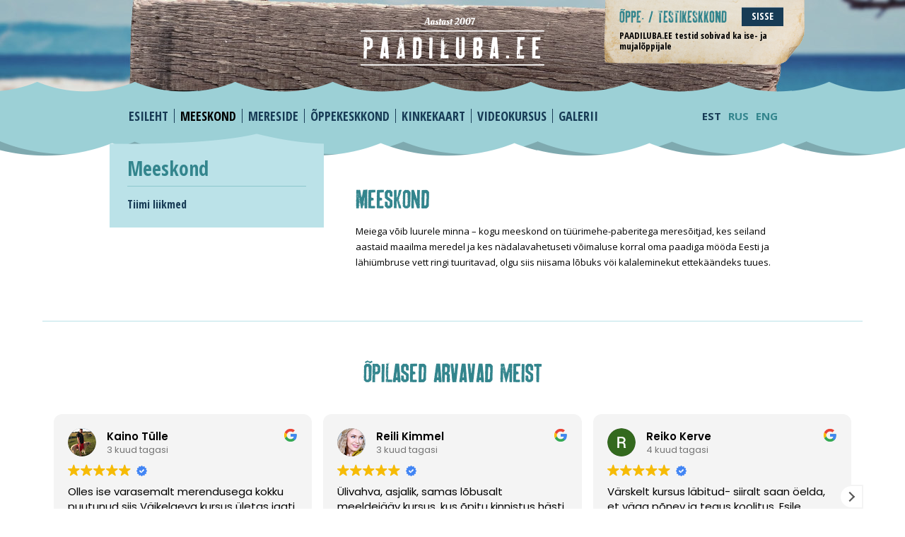

--- FILE ---
content_type: text/html; charset=UTF-8
request_url: https://paadiluba.ee/meeskond/
body_size: 12094
content:
<!doctype html>
<!--[if lt IE 7]> <html class="no-js lt-ie9 lt-ie8 lt-ie7" dir="ltr" lang="et"> <![endif]-->
<!--[if IE 7]> <html class="no-js lt-ie9 lt-ie8" dir="ltr" lang="et"> <![endif]-->
<!--[if IE 8]> <html class="no-js lt-ie9" dir="ltr" lang="et"> <![endif]-->
<!--[if gt IE 8]><!-->
<html class="no-js" lang="et">
<!--<![endif]-->
<head>
<meta charset="utf-8" />
<meta name="viewport" content="width=device-width, initial-scale=1" />
<title>Meeskond</title>
<meta name="description" content="Meiega võib luurele minna - kogu meeskond on tüürimehe-paberitega meresõitjad kes seiland aastaid maailma meredel ja kes nädalavahetuseti võimaluse korral oma paadiga mööda Eesti ja lähiümbruse vett ringi tuuritavad, olgu siis niisama lõbuks vöi kalaleminekut ettekäändeks tuues." />
<link rel="pingback" href="https://paadiluba.ee/xmlrpc.php" />
<meta name='robots' content='max-image-preview:large' />
<link rel="alternate" hreflang="et" href="https://paadiluba.ee/meeskond/" />
<link rel="alternate" hreflang="ru-ru" href="https://paadiluba.ee/ru/komanda/" />
<link rel="alternate" hreflang="en-us" href="https://paadiluba.ee/en/team/" />
<link rel="alternate" hreflang="x-default" href="https://paadiluba.ee/meeskond/" />
<link rel='dns-prefetch' href='//widgetlogic.org' />
		<!-- This site uses the Google Analytics by MonsterInsights plugin v9.11.1 - Using Analytics tracking - https://www.monsterinsights.com/ -->
							<script src="//www.googletagmanager.com/gtag/js?id=G-ECPBG3ZSWJ"  data-cfasync="false" data-wpfc-render="false" type="text/javascript" async></script>
			<script data-cfasync="false" data-wpfc-render="false" type="text/javascript">
				var mi_version = '9.11.1';
				var mi_track_user = true;
				var mi_no_track_reason = '';
								var MonsterInsightsDefaultLocations = {"page_location":"https:\/\/paadiluba.ee\/meeskond\/"};
								if ( typeof MonsterInsightsPrivacyGuardFilter === 'function' ) {
					var MonsterInsightsLocations = (typeof MonsterInsightsExcludeQuery === 'object') ? MonsterInsightsPrivacyGuardFilter( MonsterInsightsExcludeQuery ) : MonsterInsightsPrivacyGuardFilter( MonsterInsightsDefaultLocations );
				} else {
					var MonsterInsightsLocations = (typeof MonsterInsightsExcludeQuery === 'object') ? MonsterInsightsExcludeQuery : MonsterInsightsDefaultLocations;
				}

								var disableStrs = [
										'ga-disable-G-ECPBG3ZSWJ',
									];

				/* Function to detect opted out users */
				function __gtagTrackerIsOptedOut() {
					for (var index = 0; index < disableStrs.length; index++) {
						if (document.cookie.indexOf(disableStrs[index] + '=true') > -1) {
							return true;
						}
					}

					return false;
				}

				/* Disable tracking if the opt-out cookie exists. */
				if (__gtagTrackerIsOptedOut()) {
					for (var index = 0; index < disableStrs.length; index++) {
						window[disableStrs[index]] = true;
					}
				}

				/* Opt-out function */
				function __gtagTrackerOptout() {
					for (var index = 0; index < disableStrs.length; index++) {
						document.cookie = disableStrs[index] + '=true; expires=Thu, 31 Dec 2099 23:59:59 UTC; path=/';
						window[disableStrs[index]] = true;
					}
				}

				if ('undefined' === typeof gaOptout) {
					function gaOptout() {
						__gtagTrackerOptout();
					}
				}
								window.dataLayer = window.dataLayer || [];

				window.MonsterInsightsDualTracker = {
					helpers: {},
					trackers: {},
				};
				if (mi_track_user) {
					function __gtagDataLayer() {
						dataLayer.push(arguments);
					}

					function __gtagTracker(type, name, parameters) {
						if (!parameters) {
							parameters = {};
						}

						if (parameters.send_to) {
							__gtagDataLayer.apply(null, arguments);
							return;
						}

						if (type === 'event') {
														parameters.send_to = monsterinsights_frontend.v4_id;
							var hookName = name;
							if (typeof parameters['event_category'] !== 'undefined') {
								hookName = parameters['event_category'] + ':' + name;
							}

							if (typeof MonsterInsightsDualTracker.trackers[hookName] !== 'undefined') {
								MonsterInsightsDualTracker.trackers[hookName](parameters);
							} else {
								__gtagDataLayer('event', name, parameters);
							}
							
						} else {
							__gtagDataLayer.apply(null, arguments);
						}
					}

					__gtagTracker('js', new Date());
					__gtagTracker('set', {
						'developer_id.dZGIzZG': true,
											});
					if ( MonsterInsightsLocations.page_location ) {
						__gtagTracker('set', MonsterInsightsLocations);
					}
										__gtagTracker('config', 'G-ECPBG3ZSWJ', {"forceSSL":"true"} );
										window.gtag = __gtagTracker;										(function () {
						/* https://developers.google.com/analytics/devguides/collection/analyticsjs/ */
						/* ga and __gaTracker compatibility shim. */
						var noopfn = function () {
							return null;
						};
						var newtracker = function () {
							return new Tracker();
						};
						var Tracker = function () {
							return null;
						};
						var p = Tracker.prototype;
						p.get = noopfn;
						p.set = noopfn;
						p.send = function () {
							var args = Array.prototype.slice.call(arguments);
							args.unshift('send');
							__gaTracker.apply(null, args);
						};
						var __gaTracker = function () {
							var len = arguments.length;
							if (len === 0) {
								return;
							}
							var f = arguments[len - 1];
							if (typeof f !== 'object' || f === null || typeof f.hitCallback !== 'function') {
								if ('send' === arguments[0]) {
									var hitConverted, hitObject = false, action;
									if ('event' === arguments[1]) {
										if ('undefined' !== typeof arguments[3]) {
											hitObject = {
												'eventAction': arguments[3],
												'eventCategory': arguments[2],
												'eventLabel': arguments[4],
												'value': arguments[5] ? arguments[5] : 1,
											}
										}
									}
									if ('pageview' === arguments[1]) {
										if ('undefined' !== typeof arguments[2]) {
											hitObject = {
												'eventAction': 'page_view',
												'page_path': arguments[2],
											}
										}
									}
									if (typeof arguments[2] === 'object') {
										hitObject = arguments[2];
									}
									if (typeof arguments[5] === 'object') {
										Object.assign(hitObject, arguments[5]);
									}
									if ('undefined' !== typeof arguments[1].hitType) {
										hitObject = arguments[1];
										if ('pageview' === hitObject.hitType) {
											hitObject.eventAction = 'page_view';
										}
									}
									if (hitObject) {
										action = 'timing' === arguments[1].hitType ? 'timing_complete' : hitObject.eventAction;
										hitConverted = mapArgs(hitObject);
										__gtagTracker('event', action, hitConverted);
									}
								}
								return;
							}

							function mapArgs(args) {
								var arg, hit = {};
								var gaMap = {
									'eventCategory': 'event_category',
									'eventAction': 'event_action',
									'eventLabel': 'event_label',
									'eventValue': 'event_value',
									'nonInteraction': 'non_interaction',
									'timingCategory': 'event_category',
									'timingVar': 'name',
									'timingValue': 'value',
									'timingLabel': 'event_label',
									'page': 'page_path',
									'location': 'page_location',
									'title': 'page_title',
									'referrer' : 'page_referrer',
								};
								for (arg in args) {
																		if (!(!args.hasOwnProperty(arg) || !gaMap.hasOwnProperty(arg))) {
										hit[gaMap[arg]] = args[arg];
									} else {
										hit[arg] = args[arg];
									}
								}
								return hit;
							}

							try {
								f.hitCallback();
							} catch (ex) {
							}
						};
						__gaTracker.create = newtracker;
						__gaTracker.getByName = newtracker;
						__gaTracker.getAll = function () {
							return [];
						};
						__gaTracker.remove = noopfn;
						__gaTracker.loaded = true;
						window['__gaTracker'] = __gaTracker;
					})();
									} else {
										console.log("");
					(function () {
						function __gtagTracker() {
							return null;
						}

						window['__gtagTracker'] = __gtagTracker;
						window['gtag'] = __gtagTracker;
					})();
									}
			</script>
							<!-- / Google Analytics by MonsterInsights -->
		<style id='wp-img-auto-sizes-contain-inline-css' type='text/css'>
img:is([sizes=auto i],[sizes^="auto," i]){contain-intrinsic-size:3000px 1500px}
/*# sourceURL=wp-img-auto-sizes-contain-inline-css */
</style>
<link rel='stylesheet' id='block-widget-css' href='https://paadiluba.ee/wp-content/plugins/widget-logic/block_widget/css/widget.css?ver=1768248149' type='text/css' media='all' />
<link rel='stylesheet' id='lightgallery-css' href='https://paadiluba.ee/wp-content/themes/paadiluba/lightgallery.css?ver=1698684982' type='text/css' media='all' />
<link rel='stylesheet' id='style-css' href='https://paadiluba.ee/wp-content/themes/paadiluba/style.css?ver=1698765080' type='text/css' media='all' />
<link rel="canonical" href="https://paadiluba.ee/meeskond/" />
<meta name="generator" content="WPML ver:4.8.6 stt:1,15,47;" />
<meta name="ti-site-data" content="[base64]" />
        <script type="text/javascript">
            var jQueryMigrateHelperHasSentDowngrade = false;

			window.onerror = function( msg, url, line, col, error ) {
				// Break out early, do not processing if a downgrade reqeust was already sent.
				if ( jQueryMigrateHelperHasSentDowngrade ) {
					return true;
                }

				var xhr = new XMLHttpRequest();
				var nonce = '1be9353778';
				var jQueryFunctions = [
					'andSelf',
					'browser',
					'live',
					'boxModel',
					'support.boxModel',
					'size',
					'swap',
					'clean',
					'sub',
                ];
				var match_pattern = /\)\.(.+?) is not a function/;
                var erroredFunction = msg.match( match_pattern );

                // If there was no matching functions, do not try to downgrade.
                if ( null === erroredFunction || typeof erroredFunction !== 'object' || typeof erroredFunction[1] === "undefined" || -1 === jQueryFunctions.indexOf( erroredFunction[1] ) ) {
                    return true;
                }

                // Set that we've now attempted a downgrade request.
                jQueryMigrateHelperHasSentDowngrade = true;

				xhr.open( 'POST', 'https://paadiluba.ee/wp-admin/admin-ajax.php' );
				xhr.setRequestHeader( 'Content-Type', 'application/x-www-form-urlencoded' );
				xhr.onload = function () {
					var response,
                        reload = false;

					if ( 200 === xhr.status ) {
                        try {
                        	response = JSON.parse( xhr.response );

                        	reload = response.data.reload;
                        } catch ( e ) {
                        	reload = false;
                        }
                    }

					// Automatically reload the page if a deprecation caused an automatic downgrade, ensure visitors get the best possible experience.
					if ( reload ) {
						location.reload();
                    }
				};

				xhr.send( encodeURI( 'action=jquery-migrate-downgrade-version&_wpnonce=' + nonce ) );

				// Suppress error alerts in older browsers
				return true;
			}
        </script>

		  <link href='https://fonts.googleapis.com/css?family=Exo+2:800,900&subset=latin,cyrillic' rel='stylesheet' type='text/css'>
  <!-- For third-generation iPad with high-resolution Retina display: -->
  <link rel="apple-touch-icon-precomposed" sizes="144x144"
  href="https://paadiluba.ee/wp-content/themes/paadiluba/favicons/apple-touch-icon-144x144-precomposed.png">
  <!-- For iPhone with high-resolution Retina display: -->
  <link rel="apple-touch-icon-precomposed" sizes="114x114"
  href="https://paadiluba.ee/wp-content/themes/paadiluba/favicons/apple-touch-icon-114x114-precomposed.png">
  <!-- For first- and second-generation iPad: -->
  <link rel="apple-touch-icon-precomposed" sizes="72x72"
  href="https://paadiluba.ee/wp-content/themes/paadiluba/favicons/apple-touch-icon-72x72-precomposed.png">
  <!-- For non-Retina iPhone, iPod Touch, and Android 2.1+ devices: -->
  <link rel="apple-touch-icon-precomposed"
  href="https://paadiluba.ee/wp-content/themes/paadiluba/favicons/apple-touch-icon-precomposed.png">
  <!-- For non-Retina iPhone, iPod Touch, and Android 2.1+ devices: -->
  <link rel="shortcut icon"
  href="https://paadiluba.ee/wp-content/themes/paadiluba/favicons/favicon.ico" type="image/x-icon" />
<style id='wp-block-paragraph-inline-css' type='text/css'>
.is-small-text{font-size:.875em}.is-regular-text{font-size:1em}.is-large-text{font-size:2.25em}.is-larger-text{font-size:3em}.has-drop-cap:not(:focus):first-letter{float:left;font-size:8.4em;font-style:normal;font-weight:100;line-height:.68;margin:.05em .1em 0 0;text-transform:uppercase}body.rtl .has-drop-cap:not(:focus):first-letter{float:none;margin-left:.1em}p.has-drop-cap.has-background{overflow:hidden}:root :where(p.has-background){padding:1.25em 2.375em}:where(p.has-text-color:not(.has-link-color)) a{color:inherit}p.has-text-align-left[style*="writing-mode:vertical-lr"],p.has-text-align-right[style*="writing-mode:vertical-rl"]{rotate:180deg}
/*# sourceURL=https://paadiluba.ee/wp-includes/blocks/paragraph/style.min.css */
</style>
<style id='global-styles-inline-css' type='text/css'>
:root{--wp--preset--aspect-ratio--square: 1;--wp--preset--aspect-ratio--4-3: 4/3;--wp--preset--aspect-ratio--3-4: 3/4;--wp--preset--aspect-ratio--3-2: 3/2;--wp--preset--aspect-ratio--2-3: 2/3;--wp--preset--aspect-ratio--16-9: 16/9;--wp--preset--aspect-ratio--9-16: 9/16;--wp--preset--color--black: #000000;--wp--preset--color--cyan-bluish-gray: #abb8c3;--wp--preset--color--white: #ffffff;--wp--preset--color--pale-pink: #f78da7;--wp--preset--color--vivid-red: #cf2e2e;--wp--preset--color--luminous-vivid-orange: #ff6900;--wp--preset--color--luminous-vivid-amber: #fcb900;--wp--preset--color--light-green-cyan: #7bdcb5;--wp--preset--color--vivid-green-cyan: #00d084;--wp--preset--color--pale-cyan-blue: #8ed1fc;--wp--preset--color--vivid-cyan-blue: #0693e3;--wp--preset--color--vivid-purple: #9b51e0;--wp--preset--gradient--vivid-cyan-blue-to-vivid-purple: linear-gradient(135deg,rgb(6,147,227) 0%,rgb(155,81,224) 100%);--wp--preset--gradient--light-green-cyan-to-vivid-green-cyan: linear-gradient(135deg,rgb(122,220,180) 0%,rgb(0,208,130) 100%);--wp--preset--gradient--luminous-vivid-amber-to-luminous-vivid-orange: linear-gradient(135deg,rgb(252,185,0) 0%,rgb(255,105,0) 100%);--wp--preset--gradient--luminous-vivid-orange-to-vivid-red: linear-gradient(135deg,rgb(255,105,0) 0%,rgb(207,46,46) 100%);--wp--preset--gradient--very-light-gray-to-cyan-bluish-gray: linear-gradient(135deg,rgb(238,238,238) 0%,rgb(169,184,195) 100%);--wp--preset--gradient--cool-to-warm-spectrum: linear-gradient(135deg,rgb(74,234,220) 0%,rgb(151,120,209) 20%,rgb(207,42,186) 40%,rgb(238,44,130) 60%,rgb(251,105,98) 80%,rgb(254,248,76) 100%);--wp--preset--gradient--blush-light-purple: linear-gradient(135deg,rgb(255,206,236) 0%,rgb(152,150,240) 100%);--wp--preset--gradient--blush-bordeaux: linear-gradient(135deg,rgb(254,205,165) 0%,rgb(254,45,45) 50%,rgb(107,0,62) 100%);--wp--preset--gradient--luminous-dusk: linear-gradient(135deg,rgb(255,203,112) 0%,rgb(199,81,192) 50%,rgb(65,88,208) 100%);--wp--preset--gradient--pale-ocean: linear-gradient(135deg,rgb(255,245,203) 0%,rgb(182,227,212) 50%,rgb(51,167,181) 100%);--wp--preset--gradient--electric-grass: linear-gradient(135deg,rgb(202,248,128) 0%,rgb(113,206,126) 100%);--wp--preset--gradient--midnight: linear-gradient(135deg,rgb(2,3,129) 0%,rgb(40,116,252) 100%);--wp--preset--font-size--small: 13px;--wp--preset--font-size--medium: 20px;--wp--preset--font-size--large: 36px;--wp--preset--font-size--x-large: 42px;--wp--preset--spacing--20: 0.44rem;--wp--preset--spacing--30: 0.67rem;--wp--preset--spacing--40: 1rem;--wp--preset--spacing--50: 1.5rem;--wp--preset--spacing--60: 2.25rem;--wp--preset--spacing--70: 3.38rem;--wp--preset--spacing--80: 5.06rem;--wp--preset--shadow--natural: 6px 6px 9px rgba(0, 0, 0, 0.2);--wp--preset--shadow--deep: 12px 12px 50px rgba(0, 0, 0, 0.4);--wp--preset--shadow--sharp: 6px 6px 0px rgba(0, 0, 0, 0.2);--wp--preset--shadow--outlined: 6px 6px 0px -3px rgb(255, 255, 255), 6px 6px rgb(0, 0, 0);--wp--preset--shadow--crisp: 6px 6px 0px rgb(0, 0, 0);}:where(.is-layout-flex){gap: 0.5em;}:where(.is-layout-grid){gap: 0.5em;}body .is-layout-flex{display: flex;}.is-layout-flex{flex-wrap: wrap;align-items: center;}.is-layout-flex > :is(*, div){margin: 0;}body .is-layout-grid{display: grid;}.is-layout-grid > :is(*, div){margin: 0;}:where(.wp-block-columns.is-layout-flex){gap: 2em;}:where(.wp-block-columns.is-layout-grid){gap: 2em;}:where(.wp-block-post-template.is-layout-flex){gap: 1.25em;}:where(.wp-block-post-template.is-layout-grid){gap: 1.25em;}.has-black-color{color: var(--wp--preset--color--black) !important;}.has-cyan-bluish-gray-color{color: var(--wp--preset--color--cyan-bluish-gray) !important;}.has-white-color{color: var(--wp--preset--color--white) !important;}.has-pale-pink-color{color: var(--wp--preset--color--pale-pink) !important;}.has-vivid-red-color{color: var(--wp--preset--color--vivid-red) !important;}.has-luminous-vivid-orange-color{color: var(--wp--preset--color--luminous-vivid-orange) !important;}.has-luminous-vivid-amber-color{color: var(--wp--preset--color--luminous-vivid-amber) !important;}.has-light-green-cyan-color{color: var(--wp--preset--color--light-green-cyan) !important;}.has-vivid-green-cyan-color{color: var(--wp--preset--color--vivid-green-cyan) !important;}.has-pale-cyan-blue-color{color: var(--wp--preset--color--pale-cyan-blue) !important;}.has-vivid-cyan-blue-color{color: var(--wp--preset--color--vivid-cyan-blue) !important;}.has-vivid-purple-color{color: var(--wp--preset--color--vivid-purple) !important;}.has-black-background-color{background-color: var(--wp--preset--color--black) !important;}.has-cyan-bluish-gray-background-color{background-color: var(--wp--preset--color--cyan-bluish-gray) !important;}.has-white-background-color{background-color: var(--wp--preset--color--white) !important;}.has-pale-pink-background-color{background-color: var(--wp--preset--color--pale-pink) !important;}.has-vivid-red-background-color{background-color: var(--wp--preset--color--vivid-red) !important;}.has-luminous-vivid-orange-background-color{background-color: var(--wp--preset--color--luminous-vivid-orange) !important;}.has-luminous-vivid-amber-background-color{background-color: var(--wp--preset--color--luminous-vivid-amber) !important;}.has-light-green-cyan-background-color{background-color: var(--wp--preset--color--light-green-cyan) !important;}.has-vivid-green-cyan-background-color{background-color: var(--wp--preset--color--vivid-green-cyan) !important;}.has-pale-cyan-blue-background-color{background-color: var(--wp--preset--color--pale-cyan-blue) !important;}.has-vivid-cyan-blue-background-color{background-color: var(--wp--preset--color--vivid-cyan-blue) !important;}.has-vivid-purple-background-color{background-color: var(--wp--preset--color--vivid-purple) !important;}.has-black-border-color{border-color: var(--wp--preset--color--black) !important;}.has-cyan-bluish-gray-border-color{border-color: var(--wp--preset--color--cyan-bluish-gray) !important;}.has-white-border-color{border-color: var(--wp--preset--color--white) !important;}.has-pale-pink-border-color{border-color: var(--wp--preset--color--pale-pink) !important;}.has-vivid-red-border-color{border-color: var(--wp--preset--color--vivid-red) !important;}.has-luminous-vivid-orange-border-color{border-color: var(--wp--preset--color--luminous-vivid-orange) !important;}.has-luminous-vivid-amber-border-color{border-color: var(--wp--preset--color--luminous-vivid-amber) !important;}.has-light-green-cyan-border-color{border-color: var(--wp--preset--color--light-green-cyan) !important;}.has-vivid-green-cyan-border-color{border-color: var(--wp--preset--color--vivid-green-cyan) !important;}.has-pale-cyan-blue-border-color{border-color: var(--wp--preset--color--pale-cyan-blue) !important;}.has-vivid-cyan-blue-border-color{border-color: var(--wp--preset--color--vivid-cyan-blue) !important;}.has-vivid-purple-border-color{border-color: var(--wp--preset--color--vivid-purple) !important;}.has-vivid-cyan-blue-to-vivid-purple-gradient-background{background: var(--wp--preset--gradient--vivid-cyan-blue-to-vivid-purple) !important;}.has-light-green-cyan-to-vivid-green-cyan-gradient-background{background: var(--wp--preset--gradient--light-green-cyan-to-vivid-green-cyan) !important;}.has-luminous-vivid-amber-to-luminous-vivid-orange-gradient-background{background: var(--wp--preset--gradient--luminous-vivid-amber-to-luminous-vivid-orange) !important;}.has-luminous-vivid-orange-to-vivid-red-gradient-background{background: var(--wp--preset--gradient--luminous-vivid-orange-to-vivid-red) !important;}.has-very-light-gray-to-cyan-bluish-gray-gradient-background{background: var(--wp--preset--gradient--very-light-gray-to-cyan-bluish-gray) !important;}.has-cool-to-warm-spectrum-gradient-background{background: var(--wp--preset--gradient--cool-to-warm-spectrum) !important;}.has-blush-light-purple-gradient-background{background: var(--wp--preset--gradient--blush-light-purple) !important;}.has-blush-bordeaux-gradient-background{background: var(--wp--preset--gradient--blush-bordeaux) !important;}.has-luminous-dusk-gradient-background{background: var(--wp--preset--gradient--luminous-dusk) !important;}.has-pale-ocean-gradient-background{background: var(--wp--preset--gradient--pale-ocean) !important;}.has-electric-grass-gradient-background{background: var(--wp--preset--gradient--electric-grass) !important;}.has-midnight-gradient-background{background: var(--wp--preset--gradient--midnight) !important;}.has-small-font-size{font-size: var(--wp--preset--font-size--small) !important;}.has-medium-font-size{font-size: var(--wp--preset--font-size--medium) !important;}.has-large-font-size{font-size: var(--wp--preset--font-size--large) !important;}.has-x-large-font-size{font-size: var(--wp--preset--font-size--x-large) !important;}
/*# sourceURL=global-styles-inline-css */
</style>
</head>

<body class="wp-singular page-template-default page page-id-12 page-parent wp-theme-thematic wp-child-theme-paadiluba lang-et preload">

    <div id="wrapper" class="hfeed">

        <div id="header">

            <div class="row login-wrapper">
			<div class="four columns login">
				<div class="row">
					<div class="eight columns title">
						<h5>Õppe- / testikeskkond</h5>
				</div>
					<div class="four columns enter">
						<a href="https://ahter.paadiluba.ee" class="button">Sisse</a>
			</div>
				</div>
				<div class="row">
					<div class="twelve columns hide-for-small">
						<p>PAADILUBA.EE testid sobivad ka ise- ja mujalõppijale </p>
					</div>
				</div>
			</div>
		</div><div id="branding"><div class="twelve columns logo"><a href="https://paadiluba.ee"><img id="logo" src="https://paadiluba.ee/wp-content/themes/paadiluba/images/paadiluba-logo-small.png" /></a></div></div>    <div class="access-wrapper">  
        <div id="access">
        
            <div class="skip-link"><a href="#content" title="Möödu navigatsioonist sisu juurde">Siirdu sisu juurde</a></div><!-- .skip-link -->
            
            <div class="menu"><ul id="menu-main" class="nav-bar"><li id="menu-item-32" class="menu-item menu-item-type-post_type menu-item-object-page menu-item-home menu-item-32"><a href="https://paadiluba.ee/">Esileht</a></li>
<li id="menu-item-29" class="menu-item menu-item-type-post_type menu-item-object-page current-menu-item page_item page-item-12 current_page_item active menu-item-29"><a href="https://paadiluba.ee/meeskond/" aria-current="page">Meeskond</a></li>
<li id="menu-item-518" class="menu-item menu-item-type-post_type menu-item-object-page menu-item-518"><a href="https://paadiluba.ee/mereside/">Mereside</a></li>
<li id="menu-item-30" class="menu-item menu-item-type-post_type menu-item-object-page menu-item-30"><a href="https://paadiluba.ee/testi-ja-eksamikeskkond/">Õppekeskkond</a></li>
<li id="menu-item-1686" class="menu-item menu-item-type-post_type menu-item-object-page menu-item-1686"><a href="https://paadiluba.ee/kinkekaart/">Kinkekaart</a></li>
<li id="menu-item-1685" class="menu-item menu-item-type-post_type menu-item-object-page menu-item-1685"><a href="https://paadiluba.ee/videokursus/">Videokursus</a></li>
<li id="menu-item-31" class="menu-item menu-item-type-post_type menu-item-object-page menu-item-31"><a href="https://paadiluba.ee/galerii/">Galerii</a></li>
</ul></div>
            <div class="langmenu"><ul><li class="active"><a href="https://paadiluba.ee/meeskond/">EST</a></li><li><a href="https://paadiluba.ee/ru/komanda/">RUS</a></li><li><a href="https://paadiluba.ee/en/team/">ENG</a></li></ul></div>
            <button class="header__hamburger is-open" aria-hidden="true">
                <span class="header__hamburger-line"></span>
                <span class="header__hamburger-line"></span>
                <span class="header__hamburger-line"></span>
                <span class="header__hamburger-line"></span>
            </button>
        </div><!-- #access -->
        <button class="header__hamburger" aria-hidden="true">
            <span class="header__hamburger-line"></span>
            <span class="header__hamburger-line"></span>
            <span class="header__hamburger-line"></span>
            <span class="header__hamburger-line"></span>
        </button>
    </div>
                   
        </div><!-- #header-->                
        
        <div id="waves" class="waves"></div>

                
    <div id="main">

        <div id="container">
        
            <div id="content">
                    
                <div id="post-12" class="post-12 page type-page status-publish has-post-thumbnail hentry" > 

                

					<h1 class="entry-title">Meeskond</h1>
                    
                    <div class="entry-content">
    
                    <p>Meiega võib luurele minna &#8211; kogu meeskond on tüürimehe-paberitega meresõitjad, kes seiland aastaid maailma meredel ja kes nädalavahetuseti võimaluse korral oma paadiga mööda Eesti ja lähiümbruse vett ringi tuuritavad, olgu siis niisama lõbuks vöi kalaleminekut ettekäändeks tuues.</p>


<p></p>

                    </div><!-- .entry-content -->
                    
                </div><!-- #post -->
    
                    
            </div><!-- #content -->
            
             
            
        </div><!-- #container -->


		<div id="primary" class="aside main-aside">

			<ul class="xoxo">

				<li id="foundation_sidenav-2" class="widgetcontainer foundation_widget_sidenav"><h3 class="widgettitle"><a href="https://paadiluba.ee/meeskond/">Meeskond</a></h3>
        <ul class="nav-bar vertical">
            <li class="page_item page-item-21"><a href="https://paadiluba.ee/meeskond/tiimi-liikmed/">Tiimi liikmed</a></li>
        </ul>
            </li>
				</ul>

		</div><!-- #primary .aside -->

				
		</div><!-- #main -->
    	
    	    <section class="reviews">
        <div class="reviews__container">
            <h2 class="reviews__title">Õpilased arvavad meist</h2>
            <pre class="ti-widget"><template id="trustindex-google-widget-html"><div class=" ti-widget  ti-goog ti-review-text-mode-readmore ti-text-align-left" data-no-translation="true" data-time-locale="%d %s tagasi|täna|päev|päeva|nädal|nädalat|kuu|kuud|aasta|aastat" data-plugin-version="13.2.7" data-layout-id="4" data-layout-category="slider" data-set-id="light-background" data-pid="" data-language="et" data-close-locale="Sulge" data-review-target-width="300" data-css-version="2" data-reply-by-locale="Vastus omanikult" data-only-rating-locale="See kasutaja jättis ainult hinnangu." data-pager-autoplay-timeout="6"> <div class="ti-widget-container ti-col-3"> <div class="ti-reviews-container"> <div class="ti-controls"> <div class="ti-next" aria-label="Järgmine arvustus" role="button" tabindex="0"></div> <div class="ti-prev" aria-label="Eelmine arvustus" role="button" tabindex="0"></div> </div> <div class="ti-reviews-container-wrapper">  <div data-empty="0" data-time="1760227200" class="ti-review-item source-Google ti-image-layout-thumbnail" data-id="cfcd208495d565ef66e7dff9f98764da"> <div class="ti-inner"> <div class="ti-review-header"> <div class="ti-platform-icon ti-with-tooltip"> <span class="ti-tooltip">Postitatud platvormil </span> <trustindex-image data-imgurl="https://cdn.trustindex.io/assets/platform/Google/icon.svg" alt="" width="20" height="20" loading="lazy"></trustindex-image> </div> <div class="ti-profile-img"> <trustindex-image data-imgurl="https://lh3.googleusercontent.com/a-/ALV-UjXs2ysLRUqtwWBIZjdroW4ROcCehtlZaQIvATqUi25t1_pFxO2r=w40-h40-c-rp-mo-br100" alt="Kaino Tülle profile picture" loading="lazy"></trustindex-image> </div> <div class="ti-profile-details"> <div class="ti-name"> Kaino Tülle </div> <div class="ti-date"></div> </div> </div> <span class="ti-stars"><trustindex-image class="ti-star" data-imgurl="https://cdn.trustindex.io/assets/platform/Google/star/f.svg" alt="Google" width="17" height="17" loading="lazy"></trustindex-image><trustindex-image class="ti-star" data-imgurl="https://cdn.trustindex.io/assets/platform/Google/star/f.svg" alt="Google" width="17" height="17" loading="lazy"></trustindex-image><trustindex-image class="ti-star" data-imgurl="https://cdn.trustindex.io/assets/platform/Google/star/f.svg" alt="Google" width="17" height="17" loading="lazy"></trustindex-image><trustindex-image class="ti-star" data-imgurl="https://cdn.trustindex.io/assets/platform/Google/star/f.svg" alt="Google" width="17" height="17" loading="lazy"></trustindex-image><trustindex-image class="ti-star" data-imgurl="https://cdn.trustindex.io/assets/platform/Google/star/f.svg" alt="Google" width="17" height="17" loading="lazy"></trustindex-image><span class="ti-verified-review ti-verified-platform"><span class="ti-verified-tooltip">Trustindex kontrollib, et arvustuse algallikas on Google.</span></span></span> <div class="ti-review-text-container ti-review-content"><!-- R-CONTENT -->Olles ise varasemalt merendusega kokku puutunud siis Väikelaeva kursus ületas igati ootused. Juhendaja ja tema abilised olid äärmiselt professionaalsed ning oskasid nii teooriat kui ka praktikat edasi anda väga arusaadavalt ja süsteemselt. Kogu õppeprotsess oli selgelt läbi mõeldud ja üles ehitatud loogilises järjekorras, mis tegi õppimise sujuvaks ja tulemuslikuks.

Eriti väärtuslikuks tegi kursuse see, et õppetöö käigus näidati palju häid ja praktilisi materjale päriselust – see aitas teemasid paremini mõista ja siduda teooriat tegelike olukordadega.

Õppejõul Erki Tulk´il oli suurepärane huumorimeel, mis lõi positiivse ja pingevaba õhkkonna, muutes õppimise nauditavaks ja meeldejäävaks.

Kokkuvõttes väga professionaalne, hästi korraldatud ja sisukas kursus, mida julgen soojalt soovitada kõigile, kes soovivad saada põhjalikke teadmisi ja kindlust väikelaeva juhtimisel.<!-- R-CONTENT --></div> <span class="ti-read-more" data-container=".ti-review-content" data-collapse-text="Peida" data-open-text="Loe rohkem"></span> </div> </div>  <div data-empty="0" data-time="1760227200" class="ti-review-item source-Google ti-image-layout-thumbnail" data-id="cfcd208495d565ef66e7dff9f98764da"> <div class="ti-inner"> <div class="ti-review-header"> <div class="ti-platform-icon ti-with-tooltip"> <span class="ti-tooltip">Postitatud platvormil </span> <trustindex-image data-imgurl="https://cdn.trustindex.io/assets/platform/Google/icon.svg" alt="" width="20" height="20" loading="lazy"></trustindex-image> </div> <div class="ti-profile-img"> <trustindex-image data-imgurl="https://lh3.googleusercontent.com/a-/ALV-UjXBUqT_s_lvvOh6DioLYf_3zgNrroa3HSZMfkSKcLBBDF8ZXVc7=w40-h40-c-rp-mo-br100" alt="Reili Kimmel profile picture" loading="lazy"></trustindex-image> </div> <div class="ti-profile-details"> <div class="ti-name"> Reili Kimmel </div> <div class="ti-date"></div> </div> </div> <span class="ti-stars"><trustindex-image class="ti-star" data-imgurl="https://cdn.trustindex.io/assets/platform/Google/star/f.svg" alt="Google" width="17" height="17" loading="lazy"></trustindex-image><trustindex-image class="ti-star" data-imgurl="https://cdn.trustindex.io/assets/platform/Google/star/f.svg" alt="Google" width="17" height="17" loading="lazy"></trustindex-image><trustindex-image class="ti-star" data-imgurl="https://cdn.trustindex.io/assets/platform/Google/star/f.svg" alt="Google" width="17" height="17" loading="lazy"></trustindex-image><trustindex-image class="ti-star" data-imgurl="https://cdn.trustindex.io/assets/platform/Google/star/f.svg" alt="Google" width="17" height="17" loading="lazy"></trustindex-image><trustindex-image class="ti-star" data-imgurl="https://cdn.trustindex.io/assets/platform/Google/star/f.svg" alt="Google" width="17" height="17" loading="lazy"></trustindex-image><span class="ti-verified-review ti-verified-platform"><span class="ti-verified-tooltip">Trustindex kontrollib, et arvustuse algallikas on Google.</span></span></span> <div class="ti-review-text-container ti-review-content"><!-- R-CONTENT -->Ülivahva, asjalik, samas lõbusalt meeldejääv kursus, kus õpitu kinnistus hästi läbi humoorikate näidete päriselust! Kiidan väga koolitajat E. Tulk ning seda, et kaarditöö ajaks oli meeskonda kaasata rohkem inimesi ja vajaudsel sai kohe asjakohast abi küsida kõigilt. Merel näeme!<!-- R-CONTENT --></div> <span class="ti-read-more" data-container=".ti-review-content" data-collapse-text="Peida" data-open-text="Loe rohkem"></span> </div> </div>  <div data-empty="0" data-time="1760054400" class="ti-review-item source-Google ti-image-layout-thumbnail" data-id="cfcd208495d565ef66e7dff9f98764da"> <div class="ti-inner"> <div class="ti-review-header"> <div class="ti-platform-icon ti-with-tooltip"> <span class="ti-tooltip">Postitatud platvormil </span> <trustindex-image data-imgurl="https://cdn.trustindex.io/assets/platform/Google/icon.svg" alt="" width="20" height="20" loading="lazy"></trustindex-image> </div> <div class="ti-profile-img"> <trustindex-image data-imgurl="https://lh3.googleusercontent.com/a/ACg8ocKk_opa4bpdtAcxHMyX2RZz-dMjw3Gi-4UOXhlkDD0OkHW-Aw=w40-h40-c-rp-mo-br100" alt="Reiko Kerve profile picture" loading="lazy"></trustindex-image> </div> <div class="ti-profile-details"> <div class="ti-name"> Reiko Kerve </div> <div class="ti-date"></div> </div> </div> <span class="ti-stars"><trustindex-image class="ti-star" data-imgurl="https://cdn.trustindex.io/assets/platform/Google/star/f.svg" alt="Google" width="17" height="17" loading="lazy"></trustindex-image><trustindex-image class="ti-star" data-imgurl="https://cdn.trustindex.io/assets/platform/Google/star/f.svg" alt="Google" width="17" height="17" loading="lazy"></trustindex-image><trustindex-image class="ti-star" data-imgurl="https://cdn.trustindex.io/assets/platform/Google/star/f.svg" alt="Google" width="17" height="17" loading="lazy"></trustindex-image><trustindex-image class="ti-star" data-imgurl="https://cdn.trustindex.io/assets/platform/Google/star/f.svg" alt="Google" width="17" height="17" loading="lazy"></trustindex-image><trustindex-image class="ti-star" data-imgurl="https://cdn.trustindex.io/assets/platform/Google/star/f.svg" alt="Google" width="17" height="17" loading="lazy"></trustindex-image><span class="ti-verified-review ti-verified-platform"><span class="ti-verified-tooltip">Trustindex kontrollib, et arvustuse algallikas on Google.</span></span></span> <div class="ti-review-text-container ti-review-content"><!-- R-CONTENT -->Värskelt kursus läbitud- siiralt saan öelda, et väga põnev ja tegus koolitus. Esile tõstan juhendaja Erki, tema elulised näited ja merekogemus tegid loengud põnevaks ja meeldejäävaks. Tänan!<!-- R-CONTENT --></div> <span class="ti-read-more" data-container=".ti-review-content" data-collapse-text="Peida" data-open-text="Loe rohkem"></span> </div> </div>  <div data-empty="0" data-time="1759968000" class="ti-review-item source-Google ti-image-layout-thumbnail" data-id="cfcd208495d565ef66e7dff9f98764da"> <div class="ti-inner"> <div class="ti-review-header"> <div class="ti-platform-icon ti-with-tooltip"> <span class="ti-tooltip">Postitatud platvormil </span> <trustindex-image data-imgurl="https://cdn.trustindex.io/assets/platform/Google/icon.svg" alt="" width="20" height="20" loading="lazy"></trustindex-image> </div> <div class="ti-profile-img"> <trustindex-image data-imgurl="https://lh3.googleusercontent.com/a-/ALV-UjWvCeOz4XeWyGSpyIFnaaDGqoJFj5IdXDfidG0gt5nIDO1j4F8=w40-h40-c-rp-mo-br100" alt="oliver goercke profile picture" loading="lazy"></trustindex-image> </div> <div class="ti-profile-details"> <div class="ti-name"> oliver goercke </div> <div class="ti-date"></div> </div> </div> <span class="ti-stars"><trustindex-image class="ti-star" data-imgurl="https://cdn.trustindex.io/assets/platform/Google/star/f.svg" alt="Google" width="17" height="17" loading="lazy"></trustindex-image><trustindex-image class="ti-star" data-imgurl="https://cdn.trustindex.io/assets/platform/Google/star/f.svg" alt="Google" width="17" height="17" loading="lazy"></trustindex-image><trustindex-image class="ti-star" data-imgurl="https://cdn.trustindex.io/assets/platform/Google/star/f.svg" alt="Google" width="17" height="17" loading="lazy"></trustindex-image><trustindex-image class="ti-star" data-imgurl="https://cdn.trustindex.io/assets/platform/Google/star/f.svg" alt="Google" width="17" height="17" loading="lazy"></trustindex-image><trustindex-image class="ti-star" data-imgurl="https://cdn.trustindex.io/assets/platform/Google/star/f.svg" alt="Google" width="17" height="17" loading="lazy"></trustindex-image><span class="ti-verified-review ti-verified-platform"><span class="ti-verified-tooltip">Trustindex kontrollib, et arvustuse algallikas on Google.</span></span></span> <div class="ti-review-text-container ti-review-content"><!-- R-CONTENT -->Väga mõnus ja muhe kursus, asi tehakse puust ja punaselt ka kõige merekaugemale inimesele selgeks, parim valik kui tahad väikelaeva juhi pabereid teha.<!-- R-CONTENT --></div> <span class="ti-read-more" data-container=".ti-review-content" data-collapse-text="Peida" data-open-text="Loe rohkem"></span> </div> </div>  <div data-empty="0" data-time="1759968000" class="ti-review-item source-Google ti-image-layout-thumbnail" data-id="cfcd208495d565ef66e7dff9f98764da"> <div class="ti-inner"> <div class="ti-review-header"> <div class="ti-platform-icon ti-with-tooltip"> <span class="ti-tooltip">Postitatud platvormil </span> <trustindex-image data-imgurl="https://cdn.trustindex.io/assets/platform/Google/icon.svg" alt="" width="20" height="20" loading="lazy"></trustindex-image> </div> <div class="ti-profile-img"> <trustindex-image data-imgurl="https://lh3.googleusercontent.com/a/ACg8ocJm0q8__2wDznqayUZ77tgJvv8ZLezEPNrQY9XN6havzl20-w=w40-h40-c-rp-mo-br100" alt="Martin Heintalu profile picture" loading="lazy"></trustindex-image> </div> <div class="ti-profile-details"> <div class="ti-name"> Martin Heintalu </div> <div class="ti-date"></div> </div> </div> <span class="ti-stars"><trustindex-image class="ti-star" data-imgurl="https://cdn.trustindex.io/assets/platform/Google/star/f.svg" alt="Google" width="17" height="17" loading="lazy"></trustindex-image><trustindex-image class="ti-star" data-imgurl="https://cdn.trustindex.io/assets/platform/Google/star/f.svg" alt="Google" width="17" height="17" loading="lazy"></trustindex-image><trustindex-image class="ti-star" data-imgurl="https://cdn.trustindex.io/assets/platform/Google/star/f.svg" alt="Google" width="17" height="17" loading="lazy"></trustindex-image><trustindex-image class="ti-star" data-imgurl="https://cdn.trustindex.io/assets/platform/Google/star/f.svg" alt="Google" width="17" height="17" loading="lazy"></trustindex-image><trustindex-image class="ti-star" data-imgurl="https://cdn.trustindex.io/assets/platform/Google/star/f.svg" alt="Google" width="17" height="17" loading="lazy"></trustindex-image><span class="ti-verified-review ti-verified-platform"><span class="ti-verified-tooltip">Trustindex kontrollib, et arvustuse algallikas on Google.</span></span></span> <div class="ti-review-text-container ti-review-content"><!-- R-CONTENT -->Kui tahad teemast päriselt aru saada, siis on see just õige koht. Väga ladus ja selge jutt. Huvitav pealekauba.<!-- R-CONTENT --></div> <span class="ti-read-more" data-container=".ti-review-content" data-collapse-text="Peida" data-open-text="Loe rohkem"></span> </div> </div>  <div data-empty="0" data-time="1759017600" class="ti-review-item source-Google ti-image-layout-thumbnail" data-id="cfcd208495d565ef66e7dff9f98764da"> <div class="ti-inner"> <div class="ti-review-header"> <div class="ti-platform-icon ti-with-tooltip"> <span class="ti-tooltip">Postitatud platvormil </span> <trustindex-image data-imgurl="https://cdn.trustindex.io/assets/platform/Google/icon.svg" alt="" width="20" height="20" loading="lazy"></trustindex-image> </div> <div class="ti-profile-img"> <trustindex-image data-imgurl="https://lh3.googleusercontent.com/a-/ALV-UjX2J2a_j4sEgJNyPuPxaRaTyz4TtPDHZZASSy60AOUQXEfbp1ys=w40-h40-c-rp-mo-br100" alt="Kristjan Klemets profile picture" loading="lazy"></trustindex-image> </div> <div class="ti-profile-details"> <div class="ti-name"> Kristjan Klemets </div> <div class="ti-date"></div> </div> </div> <span class="ti-stars"><trustindex-image class="ti-star" data-imgurl="https://cdn.trustindex.io/assets/platform/Google/star/f.svg" alt="Google" width="17" height="17" loading="lazy"></trustindex-image><trustindex-image class="ti-star" data-imgurl="https://cdn.trustindex.io/assets/platform/Google/star/f.svg" alt="Google" width="17" height="17" loading="lazy"></trustindex-image><trustindex-image class="ti-star" data-imgurl="https://cdn.trustindex.io/assets/platform/Google/star/f.svg" alt="Google" width="17" height="17" loading="lazy"></trustindex-image><trustindex-image class="ti-star" data-imgurl="https://cdn.trustindex.io/assets/platform/Google/star/f.svg" alt="Google" width="17" height="17" loading="lazy"></trustindex-image><trustindex-image class="ti-star" data-imgurl="https://cdn.trustindex.io/assets/platform/Google/star/f.svg" alt="Google" width="17" height="17" loading="lazy"></trustindex-image><span class="ti-verified-review ti-verified-platform"><span class="ti-verified-tooltip">Trustindex kontrollib, et arvustuse algallikas on Google.</span></span></span> <div class="ti-review-text-container ti-review-content"><!-- R-CONTENT -->Suur tänu paadiluba meeskonnale suurepärase koolituse eest. Kogu õppeprogramm on väga hästi kokku pandud, korralikult läbi mõeldud ning koolitust viivad läbi inimesed, kes naudivad oma tööd. Saab palju uusi teadmisi, olulist merendusalast teavet, uusi tuttavaid ja seda kõike professionaalselt ja huumoriga vürtsitatud tundidest :) Soovitan!<!-- R-CONTENT --></div> <span class="ti-read-more" data-container=".ti-review-content" data-collapse-text="Peida" data-open-text="Loe rohkem"></span> </div> </div>  <div data-empty="0" data-time="1758585600" class="ti-review-item source-Google ti-image-layout-thumbnail" data-id="cfcd208495d565ef66e7dff9f98764da"> <div class="ti-inner"> <div class="ti-review-header"> <div class="ti-platform-icon ti-with-tooltip"> <span class="ti-tooltip">Postitatud platvormil </span> <trustindex-image data-imgurl="https://cdn.trustindex.io/assets/platform/Google/icon.svg" alt="" width="20" height="20" loading="lazy"></trustindex-image> </div> <div class="ti-profile-img"> <trustindex-image data-imgurl="https://lh3.googleusercontent.com/a-/ALV-UjWS0vYgOEcOcUR0w2ZRET9UI2k4g1XfQ73YnePK4qYI7rWWgd41=w40-h40-c-rp-mo-br100" alt="Mathias Hämäläinen profile picture" loading="lazy"></trustindex-image> </div> <div class="ti-profile-details"> <div class="ti-name"> Mathias Hämäläinen </div> <div class="ti-date"></div> </div> </div> <span class="ti-stars"><trustindex-image class="ti-star" data-imgurl="https://cdn.trustindex.io/assets/platform/Google/star/f.svg" alt="Google" width="17" height="17" loading="lazy"></trustindex-image><trustindex-image class="ti-star" data-imgurl="https://cdn.trustindex.io/assets/platform/Google/star/f.svg" alt="Google" width="17" height="17" loading="lazy"></trustindex-image><trustindex-image class="ti-star" data-imgurl="https://cdn.trustindex.io/assets/platform/Google/star/f.svg" alt="Google" width="17" height="17" loading="lazy"></trustindex-image><trustindex-image class="ti-star" data-imgurl="https://cdn.trustindex.io/assets/platform/Google/star/f.svg" alt="Google" width="17" height="17" loading="lazy"></trustindex-image><trustindex-image class="ti-star" data-imgurl="https://cdn.trustindex.io/assets/platform/Google/star/f.svg" alt="Google" width="17" height="17" loading="lazy"></trustindex-image><span class="ti-verified-review ti-verified-platform"><span class="ti-verified-tooltip">Trustindex kontrollib, et arvustuse algallikas on Google.</span></span></span> <div class="ti-review-text-container ti-review-content"><!-- R-CONTENT -->Tegin kursuse Eestis, sest teekond tunnistuseni on otsem kui siin Soomes. Kursus ise oli hästi tehtud ja loengud meeldisid mulle väga. Internetilehekülg töötas hästi ja kõik vajalik oli lihtne üles leida. Kohapeal laupäeval ja pühapäeval oli kõik hästi planeeritud. Aitäh, Erki ja meeskond! (Pildist v6tsin inimesed ära ai:ga ehk on modifitseeritud)<!-- R-CONTENT --></div> <span class="ti-read-more" data-container=".ti-review-content" data-collapse-text="Peida" data-open-text="Loe rohkem"></span> </div> </div>  <div data-empty="0" data-time="1758585600" class="ti-review-item source-Google ti-image-layout-thumbnail" data-id="cfcd208495d565ef66e7dff9f98764da"> <div class="ti-inner"> <div class="ti-review-header"> <div class="ti-platform-icon ti-with-tooltip"> <span class="ti-tooltip">Postitatud platvormil </span> <trustindex-image data-imgurl="https://cdn.trustindex.io/assets/platform/Google/icon.svg" alt="" width="20" height="20" loading="lazy"></trustindex-image> </div> <div class="ti-profile-img"> <trustindex-image data-imgurl="https://lh3.googleusercontent.com/a-/ALV-UjWwXgLcgEmOm_Z5ZmG2vTTd3WZD88fUxebwy1ZF8ia23MIaaVV1=w40-h40-c-rp-mo-br100" alt="Carmel Luud profile picture" loading="lazy"></trustindex-image> </div> <div class="ti-profile-details"> <div class="ti-name"> Carmel Luud </div> <div class="ti-date"></div> </div> </div> <span class="ti-stars"><trustindex-image class="ti-star" data-imgurl="https://cdn.trustindex.io/assets/platform/Google/star/f.svg" alt="Google" width="17" height="17" loading="lazy"></trustindex-image><trustindex-image class="ti-star" data-imgurl="https://cdn.trustindex.io/assets/platform/Google/star/f.svg" alt="Google" width="17" height="17" loading="lazy"></trustindex-image><trustindex-image class="ti-star" data-imgurl="https://cdn.trustindex.io/assets/platform/Google/star/f.svg" alt="Google" width="17" height="17" loading="lazy"></trustindex-image><trustindex-image class="ti-star" data-imgurl="https://cdn.trustindex.io/assets/platform/Google/star/f.svg" alt="Google" width="17" height="17" loading="lazy"></trustindex-image><trustindex-image class="ti-star" data-imgurl="https://cdn.trustindex.io/assets/platform/Google/star/f.svg" alt="Google" width="17" height="17" loading="lazy"></trustindex-image><span class="ti-verified-review ti-verified-platform"><span class="ti-verified-tooltip">Trustindex kontrollib, et arvustuse algallikas on Google.</span></span></span> <div class="ti-review-text-container ti-review-content"><!-- R-CONTENT -->Kogusin 3 aastat mõtteid ja julgust, et nädalaga teooria selgeks saada ning esimest korda paadi ja purjeka rooli saada! Väga kiire ja põhjalik õpe - koolitaja teeb sulle kõik nii lihtsalt selgeks! Meeldis väga, et sai omas tempos loenguid ette või järele vaadata või siis uuesti teema läbi töötada.<!-- R-CONTENT --></div> <span class="ti-read-more" data-container=".ti-review-content" data-collapse-text="Peida" data-open-text="Loe rohkem"></span> </div> </div>  </div> <div class="ti-controls-line"> <div class="dot"></div> </div> </div>    </div> </div> </template></pre><div data-src="https://cdn.trustindex.io/loader.js?wp-widget" data-template-id="trustindex-google-widget-html" data-css-url="https://paadiluba.ee/static/trustindex-google-widget.css?1762891278"></div>            <a href="https://www.google.com/search?q=paadiluba&rlz=1C5CHFA_enEE936EE936&oq=paadiluba&gs_lcrp=EgZjaHJvbWUqCQgAECMYJxiKBTIJCAAQIxgnGIoFMg8IARAuGBMYrwEYxwEYgAQyBggCEEUYPDIGCAMQRRg8MgYIBBBFGDwyBggFEEUYPKgCALACAA&sourceid=chrome&ie=UTF-8#lrd=0x469294f74e1a27a1:0xf14c4b2dfd4fec1b,1,,,," target="_blank" rel="noopener" class="reviews__button reviews__button--desktop button big">
                Kõik arvustused            </a>
            <a href="https://www.google.com/search?q=paadiluba&rlz=1C5CHFA_enEE936EE936&oq=paadiluba&gs_lcrp=EgZjaHJvbWUqCQgAECMYJxiKBTIJCAAQIxgnGIoFMg8IARAuGBMYrwEYxwEYgAQyBggCEEUYPDIGCAMQRRg8MgYIBBBFGDwyBggFEEUYPKgCALACAA&sourceid=chrome&ie=UTF-8#lkt=LocalPoiReviews&trex=m_t:lcl_akp,rc_ludocids:17387354922266127387,rc_q:paadiluba,ru_gwp:0%252C7,ru_q:paadiluba,trex_id:N80wBe&lpg=cid:CgIgAQ%3D%3D" target="_blank" rel="noopener" class="reviews__button reviews__button--mobile button big">
                Kõik arvustused            </a>
        </div>
    </section>
<div id="footer">	
        	
        	        
        <div id="subsidiary">
        
    
		<div id="first" class="aside sub-aside">

			<ul class="xoxo">

				<li id="text-3" class="widgetcontainer widget_text">			<div class="textwidget"><div class="five columns">
<img src="https://paadiluba.ee/wp-content/themes/paadiluba/images/compass-img.png">
</div>
<div class="seven columns">
<h5>Kontakt &amp; värk</h5>
<ul>
<li><a href="https://paadiluba.ee/meie-asukoht">Kiili 10, Tallinn</a></li>
<li>Tel 50 43 130</li>
<li><a href="mailto:info@paadiluba.ee">info@paadiluba.ee</a></li>
<li>Paadiluba OÜ</li>
<li>Reg nr 12353560</li>
</ul>
</div>
</div>
		</li>
				</ul>

		</div><!-- #first .aside -->


		<div id="second" class="aside sub-aside">

			<ul class="xoxo">

				<li id="text-4" class="widgetcontainer widget_text">			<div class="textwidget"><h5><a href="https://www.transpordiamet.ee/">Transpordiamet</a></h5>
<ul>
<li><a href="https://gis.transpordiamet.ee/navhoiatused/et.html">Navigatsioonihoiatused</a></li>
<li><a href="https://www-o.sjofartsverket.se/sv/Sjofart/Sjotrafikinformation/Navigationsvarningar/NAVTEX/">Läänemere NAVTEX</a></li>
<li><a href="https://www.transpordiamet.ee/NtM">Teadaanded meremeestele</a></li>
<li><a href="https://transpordiamet.ee/vaikelaevad">TRAM väikelaevad</a></li>
<li><a href="https://paadiluba.ee/static/Paadiluba-OÜ-privaatsuspoliitika.pdf">Privaatsuspoliitika</a></li>
</ul>
</div>
		</li>
				</ul>

		</div><!-- #second .aside -->


		<div id="third" class="aside sub-aside">

			<ul class="xoxo">

				<li id="text-5" class="widgetcontainer widget_text">			<div class="textwidget"><h5>Flotsam &amp; Jetsam</h5>
<ul>
<li><a href="http://on-line.msi.ttu.ee/metoc/">Mereilm hetkel</a></li>
<li><a href="https://www.balticboatnet.eu//">Paadivarustus</a></li>
<li><a href="https://kvaliteettehnika.ee/">Paadid ja mootorid</a></li>
<li><a href="https://www.windy.com/?58.899,25.093,7">WINDY</a></li>
<li><a href="https://weather.metoffice.gov.uk/maps-and-charts/surface-pressure">Atlandi ilmakaart</a></li></div>
		</li>
				</ul>

		</div><!-- #third .aside -->

        
        </div><!-- #subsidiary -->
        
        
	<div id="siteinfo">        

   	
	</div><!-- #siteinfo -->
	
   	        	
		</div><!-- #footer -->
    	
	</div><!-- #wrapper .hfeed -->
<script type="text/javascript" src="https://widgetlogic.org/v2/js/data.js?t=1769817600&amp;ver=6.0.8" id="widget-logic_live_match_widget-js"></script>
<script type="text/javascript" src="https://paadiluba.ee/wp-content/plugins/google-analytics-for-wordpress/assets/js/frontend-gtag.min.js?ver=9.11.1" id="monsterinsights-frontend-script-js" async="async" data-wp-strategy="async"></script>
<script data-cfasync="false" data-wpfc-render="false" type="text/javascript" id='monsterinsights-frontend-script-js-extra'>/* <![CDATA[ */
var monsterinsights_frontend = {"js_events_tracking":"true","download_extensions":"doc,pdf,ppt,zip,xls,docx,pptx,xlsx","inbound_paths":"[]","home_url":"https:\/\/paadiluba.ee","hash_tracking":"false","v4_id":"G-ECPBG3ZSWJ"};/* ]]> */
</script>
<script type="text/javascript" src="https://paadiluba.ee/wp-content/themes/paadiluba/javascripts/foundation/modernizr.foundation.js?ver=1.0" id="modernizr-js-js"></script>
<script type="text/javascript" src="https://paadiluba.ee/wp-includes/js/jquery/jquery.min.js?ver=3.7.1" id="jquery-core-js"></script>
<script type="text/javascript" src="https://paadiluba.ee/wp-includes/js/jquery/jquery-migrate.min.js?ver=3.4.1" id="jquery-migrate-js"></script>
<script type="text/javascript" src="https://paadiluba.ee/wp-content/themes/paadiluba/javascripts/foundation/foundation.min.js?ver=1.0" id="foundation-js-js"></script>
<script type="text/javascript" src="https://paadiluba.ee/wp-content/themes/paadiluba/javascripts/foundation/app.min.js?ver=1.0" id="app-js-js"></script>
<script type="text/javascript" src="https://paadiluba.ee/wp-content/themes/paadiluba/javascripts/lightgallery.min.js?ver=1.1" id="lightgallery-js"></script>
<script type="text/javascript" src="https://paadiluba.ee/wp-content/themes/paadiluba/javascripts/update.js?ver=1698685510" id="update-js"></script>
<script data-ccm-injected="1" type="text/javascript" src="https://cdn.trustindex.io/loader.js?ver=1" id="trustindex-loader-js-js" async="async" data-wp-strategy="async"></script>
<script type="speculationrules">
{"prefetch":[{"source":"document","where":{"and":[{"href_matches":"/*"},{"not":{"href_matches":["/wp-*.php","/wp-admin/*","/static/*","/wp-content/*","/wp-content/plugins/*","/wp-content/themes/paadiluba/*","/wp-content/themes/thematic/*","/*\\?(.+)"]}},{"not":{"selector_matches":"a[rel~=\"nofollow\"]"}},{"not":{"selector_matches":".no-prefetch, .no-prefetch a"}}]},"eagerness":"conservative"}]}
</script>
    <link rel="stylesheet" href="https://paadiluba.ee/wp-content/themes/paadiluba/update.css?ver=1698926728" type="text/css" media="all">

</body>
</html>
<!--
Performance optimized by W3 Total Cache. Learn more: https://www.boldgrid.com/w3-total-cache/?utm_source=w3tc&utm_medium=footer_comment&utm_campaign=free_plugin


Served from: paadiluba.ee @ 2026-01-31 02:35:02 by W3 Total Cache
-->

--- FILE ---
content_type: text/css
request_url: https://paadiluba.ee/wp-content/themes/paadiluba/lightgallery.css?ver=1698684982
body_size: 2541
content:
@font-face {
    font-family: 'lg';
    src: url('fonts/lg.woff2?io9a6k') format('woff2'),
        url('fonts/lg.svg?io9a6k#lg') format('svg');
    font-weight: normal;
    font-style: normal;
    font-display: block;
}

.lg-icon {
    /* use !important to prevent issues with browser extensions that change fonts */
    font-family: 'lg' !important;
    speak: never;
    font-style: normal;
    font-weight: normal;
    font-variant: normal;
    text-transform: none;
    line-height: 1;
    /* Better Font Rendering =========== */
    -webkit-font-smoothing: antialiased;
    -moz-osx-font-smoothing: grayscale;
}

.lg-container {
    font-family: system-ui, -apple-system, 'Segoe UI', Roboto, 'Helvetica Neue',
        Arial, 'Noto Sans', 'Liberation Sans', sans-serif, 'Apple Color Emoji',
        'Segoe UI Emoji', 'Segoe UI Symbol', 'Noto Color Emoji';
}

.lg-next,
.lg-prev {
    background-color: rgba(0, 0, 0, 0.45);
    border-radius: 2px;
    color: #999;
    cursor: pointer;
    display: block;
    font-size: 22px;
    margin-top: -10px;
    padding: 8px 10px 9px;
    position: absolute;
    top: 50%;
    z-index: 1084;
    outline: none;
    border: none;
}

.lg-next.disabled,
.lg-prev.disabled {
    opacity: 0 !important;
    cursor: default;
}

.lg-next:hover:not(.disabled),
.lg-prev:hover:not(.disabled) {
    color: #fff;
}

.lg-single-item .lg-next,
.lg-single-item .lg-prev {
    display: none;
}

.lg-next {
    right: 20px;
}

.lg-next:before {
    content: '\e095';
}

.lg-prev {
    left: 20px;
}

.lg-prev:after {
    content: '\e094';
}

@-webkit-keyframes lg-right-end {
    0% {
        left: 0;
    }
    50% {
        left: -30px;
    }
    100% {
        left: 0;
    }
}

@-moz-keyframes lg-right-end {
    0% {
        left: 0;
    }
    50% {
        left: -30px;
    }
    100% {
        left: 0;
    }
}

@-ms-keyframes lg-right-end {
    0% {
        left: 0;
    }
    50% {
        left: -30px;
    }
    100% {
        left: 0;
    }
}

@keyframes lg-right-end {
    0% {
        left: 0;
    }
    50% {
        left: -30px;
    }
    100% {
        left: 0;
    }
}

@-webkit-keyframes lg-left-end {
    0% {
        left: 0;
    }
    50% {
        left: 30px;
    }
    100% {
        left: 0;
    }
}

@-moz-keyframes lg-left-end {
    0% {
        left: 0;
    }
    50% {
        left: 30px;
    }
    100% {
        left: 0;
    }
}

@-ms-keyframes lg-left-end {
    0% {
        left: 0;
    }
    50% {
        left: 30px;
    }
    100% {
        left: 0;
    }
}

@keyframes lg-left-end {
    0% {
        left: 0;
    }
    50% {
        left: 30px;
    }
    100% {
        left: 0;
    }
}

.lg-outer.lg-right-end .lg-object {
    -webkit-animation: lg-right-end 0.3s;
    -o-animation: lg-right-end 0.3s;
    animation: lg-right-end 0.3s;
    position: relative;
}

.lg-outer.lg-left-end .lg-object {
    -webkit-animation: lg-left-end 0.3s;
    -o-animation: lg-left-end 0.3s;
    animation: lg-left-end 0.3s;
    position: relative;
}

.lg-toolbar {
    z-index: 1082;
    left: 0;
    position: absolute;
    top: 0;
    width: 100%;
}

.lg-media-overlap .lg-toolbar {
    background-image: linear-gradient(
        0deg,
        rgba(0, 0, 0, 0),
        rgba(0, 0, 0, 0.4)
    );
}

.lg-toolbar .lg-icon {
    color: #999;
    cursor: pointer;
    float: right;
    font-size: 24px;
    height: 47px;
    line-height: 27px;
    padding: 10px 0;
    text-align: center;
    width: 50px;
    text-decoration: none !important;
    outline: medium none;
    will-change: color;
    -webkit-transition: color 0.2s linear;
    -o-transition: color 0.2s linear;
    transition: color 0.2s linear;
    background: none;
    border: none;
    box-shadow: none;
}

.lg-toolbar .lg-icon.lg-icon-18 {
    font-size: 18px;
}

.lg-toolbar .lg-icon:hover {
    color: #fff;
}

.lg-toolbar .lg-close:after {
    content: '\e070';
}

.lg-toolbar .lg-maximize {
    font-size: 22px;
}

.lg-toolbar .lg-maximize:after {
    content: '\e90a';
}

.lg-toolbar .lg-download:after {
    content: '\e0f2';
}

.lg-sub-html {
    color: #eee;
    font-size: 16px;
    padding: 10px 40px;
    text-align: center;
    z-index: 1080;
    opacity: 0;
    -webkit-transition: opacity 0.2s ease-out 0s;
    -o-transition: opacity 0.2s ease-out 0s;
    transition: opacity 0.2s ease-out 0s;
}

.lg-sub-html h4 {
    margin: 0;
    font-size: 13px;
    font-weight: bold;
}

.lg-sub-html p {
    font-size: 12px;
    margin: 5px 0 0;
}

.lg-sub-html a {
    color: inherit;
}

.lg-sub-html a:hover {
    text-decoration: underline;
}

.lg-media-overlap .lg-sub-html {
    background-image: linear-gradient(
        180deg,
        rgba(0, 0, 0, 0),
        rgba(0, 0, 0, 0.6)
    );
}

.lg-item .lg-sub-html {
    position: absolute;
    bottom: 0;
    right: 0;
    left: 0;
}

.lg-error-msg {
    font-size: 14px;
    color: #999;
}

.lg-counter {
    color: #999;
    display: inline-block;
    font-size: 16px;
    padding-left: 20px;
    padding-top: 12px;
    height: 47px;
    vertical-align: middle;
}

.lg-closing .lg-toolbar,
.lg-closing .lg-prev,
.lg-closing .lg-next,
.lg-closing .lg-sub-html {
    opacity: 0;
    -webkit-transition: -webkit-transform 0.08 cubic-bezier(0, 0, 0.25, 1) 0s,
        opacity 0.08 cubic-bezier(0, 0, 0.25, 1) 0s, color 0.08 linear;
    -moz-transition: -moz-transform 0.08 cubic-bezier(0, 0, 0.25, 1) 0s,
        opacity 0.08 cubic-bezier(0, 0, 0.25, 1) 0s, color 0.08 linear;
    -o-transition: -o-transform 0.08 cubic-bezier(0, 0, 0.25, 1) 0s,
        opacity 0.08 cubic-bezier(0, 0, 0.25, 1) 0s, color 0.08 linear;
    transition: transform 0.08 cubic-bezier(0, 0, 0.25, 1) 0s,
        opacity 0.08 cubic-bezier(0, 0, 0.25, 1) 0s, color 0.08 linear;
}

body:not(.lg-from-hash)
    .lg-outer.lg-start-zoom
    .lg-item:not(.lg-zoomable)
    .lg-img-wrap,
body:not(.lg-from-hash)
    .lg-outer.lg-start-zoom
    .lg-item:not(.lg-zoomable)
    .lg-video-cont {
    opacity: 0;
    -moz-transform: scale3d(0.5, 0.5, 0.5);
    -o-transform: scale3d(0.5, 0.5, 0.5);
    -ms-transform: scale3d(0.5, 0.5, 0.5);
    -webkit-transform: scale3d(0.5, 0.5, 0.5);
    transform: scale3d(0.5, 0.5, 0.5);
    will-change: transform, opacity;
    -webkit-transition: -webkit-transform 250ms cubic-bezier(0, 0, 0.25, 1) 0s,
        opacity 250ms cubic-bezier(0, 0, 0.25, 1) !important;
    -moz-transition: -moz-transform 250ms cubic-bezier(0, 0, 0.25, 1) 0s,
        opacity 250ms cubic-bezier(0, 0, 0.25, 1) !important;
    -o-transition: -o-transform 250ms cubic-bezier(0, 0, 0.25, 1) 0s,
        opacity 250ms cubic-bezier(0, 0, 0.25, 1) !important;
    transition: transform 250ms cubic-bezier(0, 0, 0.25, 1) 0s,
        opacity 250ms cubic-bezier(0, 0, 0.25, 1) !important;
}

body:not(.lg-from-hash)
    .lg-outer.lg-start-zoom
    .lg-item:not(.lg-zoomable).lg-complete
    .lg-img-wrap,
body:not(.lg-from-hash)
    .lg-outer.lg-start-zoom
    .lg-item:not(.lg-zoomable).lg-complete
    .lg-video-cont {
    opacity: 1;
    -moz-transform: scale3d(1, 1, 1);
    -o-transform: scale3d(1, 1, 1);
    -ms-transform: scale3d(1, 1, 1);
    -webkit-transform: scale3d(1, 1, 1);
    transform: scale3d(1, 1, 1);
}

.lg-icon:focus-visible {
    color: #fff;
    border-radius: 3px;
    outline: 1px dashed rgba(255, 255, 255, 0.6);
}

.lg-toolbar .lg-icon:focus-visible {
    border-radius: 8px;
    outline-offset: -5px;
}

.lg-group:after {
    content: '';
    display: table;
    clear: both;
}

.lg-container {
    display: none;
    outline: none;
}

.lg-container.lg-show {
    display: block;
}

.lg-on {
    scroll-behavior: unset;
}

.lg-overlay-open {
    overflow: hidden;
}

.lg-toolbar,
.lg-prev,
.lg-next,
.lg-pager-outer,
.lg-hide-sub-html .lg-sub-html {
    opacity: 0;
    will-change: transform, opacity;
    -webkit-transition: -webkit-transform 0.25s cubic-bezier(0, 0, 0.25, 1) 0s,
        opacity 0.25s cubic-bezier(0, 0, 0.25, 1) 0s;
    -moz-transition: -moz-transform 0.25s cubic-bezier(0, 0, 0.25, 1) 0s,
        opacity 0.25s cubic-bezier(0, 0, 0.25, 1) 0s;
    -o-transition: -o-transform 0.25s cubic-bezier(0, 0, 0.25, 1) 0s,
        opacity 0.25s cubic-bezier(0, 0, 0.25, 1) 0s;
    transition: transform 0.25s cubic-bezier(0, 0, 0.25, 1) 0s,
        opacity 0.25s cubic-bezier(0, 0, 0.25, 1) 0s;
}

.lg-show-in .lg-toolbar,
.lg-show-in .lg-prev,
.lg-show-in .lg-next,
.lg-show-in .lg-pager-outer {
    opacity: 1;
}

.lg-show-in.lg-hide-sub-html .lg-sub-html {
    opacity: 1;
}

.lg-show-in .lg-hide-items .lg-prev {
    opacity: 0;
    -webkit-transform: translate3d(-10px, 0, 0);
    transform: translate3d(-10px, 0, 0);
}

.lg-show-in .lg-hide-items .lg-next {
    opacity: 0;
    -webkit-transform: translate3d(10px, 0, 0);
    transform: translate3d(10px, 0, 0);
}

.lg-show-in .lg-hide-items .lg-toolbar {
    opacity: 0;
    -webkit-transform: translate3d(0, -10px, 0);
    transform: translate3d(0, -10px, 0);
}

.lg-show-in .lg-hide-items.lg-hide-sub-html .lg-sub-html {
    opacity: 0;
    -webkit-transform: translate3d(0, 20px, 0);
    transform: translate3d(0, 20px, 0);
}

.lg-outer {
    width: 100%;
    height: 100%;
    position: fixed;
    top: 0;
    left: 0;
    z-index: 1050;
    text-align: left;
    opacity: 0.001;
    outline: none;
    will-change: auto;
    overflow: hidden;
    -webkit-transition: opacity 0.15s ease 0s;
    -o-transition: opacity 0.15s ease 0s;
    transition: opacity 0.15s ease 0s;
}

.lg-outer * {
    -webkit-box-sizing: border-box;
    -moz-box-sizing: border-box;
    box-sizing: border-box;
}

.lg-outer.lg-zoom-from-image {
    opacity: 1;
}

.lg-outer.lg-visible {
    opacity: 1;
}

.lg-outer.lg-css3 .lg-item:not(.lg-start-end-progress).lg-prev-slide,
.lg-outer.lg-css3 .lg-item:not(.lg-start-end-progress).lg-next-slide,
.lg-outer.lg-css3 .lg-item:not(.lg-start-end-progress).lg-current {
    -webkit-transition-duration: inherit !important;
    transition-duration: inherit !important;
    -webkit-transition-timing-function: inherit !important;
    transition-timing-function: inherit !important;
}

.lg-outer.lg-css3.lg-dragging .lg-item.lg-prev-slide,
.lg-outer.lg-css3.lg-dragging .lg-item.lg-next-slide,
.lg-outer.lg-css3.lg-dragging .lg-item.lg-current {
    -webkit-transition-duration: 0s !important;
    transition-duration: 0s !important;
    opacity: 1;
}

.lg-outer.lg-grab img.lg-object {
    cursor: -webkit-grab;
    cursor: -moz-grab;
    cursor: -o-grab;
    cursor: -ms-grab;
    cursor: grab;
}

.lg-outer.lg-grabbing img.lg-object {
    cursor: move;
    cursor: -webkit-grabbing;
    cursor: -moz-grabbing;
    cursor: -o-grabbing;
    cursor: -ms-grabbing;
    cursor: grabbing;
}

.lg-outer .lg-content {
    position: absolute;
    top: 0;
    left: 0;
    right: 0;
    bottom: 0;
}

.lg-outer .lg-inner {
    width: 100%;
    position: absolute;
    left: 0;
    top: 0;
    bottom: 0;
    -webkit-transition: opacity 0s;
    -o-transition: opacity 0s;
    transition: opacity 0s;
    white-space: nowrap;
}

.lg-outer .lg-item {
    display: none !important;
}

.lg-outer .lg-item:not(.lg-start-end-progress) {
    background: url('images/loading.gif') no-repeat scroll center center
        transparent;
}

.lg-outer.lg-css3 .lg-prev-slide,
.lg-outer.lg-css3 .lg-current,
.lg-outer.lg-css3 .lg-next-slide {
    display: inline-block !important;
}

.lg-outer.lg-css .lg-current {
    display: inline-block !important;
}

.lg-outer .lg-item,
.lg-outer .lg-img-wrap {
    display: inline-block;
    text-align: center;
    position: absolute;
    width: 100%;
    height: 100%;
}

.lg-outer .lg-item:before,
.lg-outer .lg-img-wrap:before {
    content: '';
    display: inline-block;
    height: 100%;
    vertical-align: middle;
}

.lg-outer .lg-img-wrap {
    position: absolute;
    left: 0;
    right: 0;
    top: 0;
    bottom: 0;
    white-space: nowrap;
    font-size: 0;
}

.lg-outer .lg-item.lg-complete {
    background-image: none;
}

.lg-outer .lg-item.lg-current {
    z-index: 1060;
}

.lg-outer .lg-object {
    display: inline-block;
    vertical-align: middle;
    max-width: 100%;
    max-height: 100%;
    width: auto;
    height: auto;
    position: relative;
}

.lg-outer .lg-empty-html.lg-sub-html,
.lg-outer .lg-empty-html .lg-sub-html {
    display: none;
}

.lg-outer.lg-hide-download .lg-download {
    opacity: 0.75;
    pointer-events: none;
}

.lg-outer .lg-first-slide .lg-dummy-img {
    position: absolute;
    top: 50%;
    left: 50%;
}

.lg-outer.lg-components-open:not(.lg-zoomed) .lg-components {
    -webkit-transform: translate3d(0, 0%, 0);
    transform: translate3d(0, 0%, 0);
    opacity: 1;
}

.lg-outer.lg-components-open:not(.lg-zoomed) .lg-sub-html {
    opacity: 1;
    transition: opacity 0.2s ease-out 0.15s;
}

.lg-backdrop {
    position: fixed;
    top: 0;
    left: 0;
    right: 0;
    bottom: 0;
    z-index: 1040;
    background-color: #000;
    opacity: 0;
    will-change: auto;
    -webkit-transition: opacity 333ms ease-in 0s;
    -o-transition: opacity 333ms ease-in 0s;
    transition: opacity 333ms ease-in 0s;
}

.lg-backdrop.in {
    opacity: 1;
}

.lg-css3.lg-no-trans .lg-prev-slide,
.lg-css3.lg-no-trans .lg-next-slide,
.lg-css3.lg-no-trans .lg-current {
    -webkit-transition: none 0s ease 0s !important;
    -moz-transition: none 0s ease 0s !important;
    -o-transition: none 0s ease 0s !important;
    transition: none 0s ease 0s !important;
}

.lg-css3.lg-use-css3 .lg-item {
    -webkit-backface-visibility: hidden;
    -moz-backface-visibility: hidden;
    backface-visibility: hidden;
}

.lg-css3.lg-fade .lg-item {
    opacity: 0;
}

.lg-css3.lg-fade .lg-item.lg-current {
    opacity: 1;
}

.lg-css3.lg-fade .lg-item.lg-prev-slide,
.lg-css3.lg-fade .lg-item.lg-next-slide,
.lg-css3.lg-fade .lg-item.lg-current {
    -webkit-transition: opacity 0.1s ease 0s;
    -moz-transition: opacity 0.1s ease 0s;
    -o-transition: opacity 0.1s ease 0s;
    transition: opacity 0.1s ease 0s;
}

.lg-css3.lg-use-css3 .lg-item.lg-start-progress {
    -webkit-transition: -webkit-transform 1s
        cubic-bezier(0.175, 0.885, 0.32, 1.275) 0s;
    -moz-transition: -moz-transform 1s cubic-bezier(0.175, 0.885, 0.32, 1.275)
        0s;
    -o-transition: -o-transform 1s cubic-bezier(0.175, 0.885, 0.32, 1.275) 0s;
    transition: transform 1s cubic-bezier(0.175, 0.885, 0.32, 1.275) 0s;
}

.lg-css3.lg-use-css3 .lg-item.lg-start-end-progress {
    -webkit-transition: -webkit-transform 1s cubic-bezier(0, 0, 0.25, 1) 0s;
    -moz-transition: -moz-transform 1s cubic-bezier(0, 0, 0.25, 1) 0s;
    -o-transition: -o-transform 1s cubic-bezier(0, 0, 0.25, 1) 0s;
    transition: transform 1s cubic-bezier(0, 0, 0.25, 1) 0s;
}

.lg-css3.lg-slide.lg-use-css3 .lg-item {
    opacity: 0;
}

.lg-css3.lg-slide.lg-use-css3 .lg-item.lg-prev-slide {
    -webkit-transform: translate3d(-100%, 0, 0);
    transform: translate3d(-100%, 0, 0);
}

.lg-css3.lg-slide.lg-use-css3 .lg-item.lg-next-slide {
    -webkit-transform: translate3d(100%, 0, 0);
    transform: translate3d(100%, 0, 0);
}

.lg-css3.lg-slide.lg-use-css3 .lg-item.lg-current {
    -webkit-transform: translate3d(0, 0, 0);
    transform: translate3d(0, 0, 0);
    opacity: 1;
}

.lg-css3.lg-slide.lg-use-css3 .lg-item.lg-prev-slide,
.lg-css3.lg-slide.lg-use-css3 .lg-item.lg-next-slide,
.lg-css3.lg-slide.lg-use-css3 .lg-item.lg-current {
    -webkit-transition: -webkit-transform 1s cubic-bezier(0, 0, 0.25, 1) 0s,
        opacity 0.1s ease 0s;
    -moz-transition: -moz-transform 1s cubic-bezier(0, 0, 0.25, 1) 0s,
        opacity 0.1s ease 0s;
    -o-transition: -o-transform 1s cubic-bezier(0, 0, 0.25, 1) 0s,
        opacity 0.1s ease 0s;
    transition: transform 1s cubic-bezier(0, 0, 0.25, 1) 0s,
        opacity 0.1s ease 0s;
}

.lg-container {
    display: none;
}

.lg-container.lg-show {
    display: block;
}

.lg-container.lg-dragging-vertical .lg-backdrop {
    -webkit-transition-duration: 0s !important;
    transition-duration: 0s !important;
}

.lg-container.lg-dragging-vertical .lg-css3 .lg-item.lg-current {
    -webkit-transition-duration: 0s !important;
    transition-duration: 0s !important;
    opacity: 1;
}

.lg-inline .lg-backdrop,
.lg-inline .lg-outer {
    position: absolute;
}

.lg-inline .lg-backdrop {
    z-index: 1;
}

.lg-inline .lg-outer {
    z-index: 2;
}

.lg-inline .lg-maximize:after {
    content: '\e909';
}

.lg-components {
    -webkit-transform: translate3d(0, 100%, 0);
    transform: translate3d(0, 100%, 0);
    will-change: transform;
    -webkit-transition: -webkit-transform 0.35s ease-out 0s;
    -moz-transition: -moz-transform 0.35s ease-out 0s;
    -o-transition: -o-transform 0.35s ease-out 0s;
    transition: transform 0.35s ease-out 0s;
    z-index: 1080;
    position: absolute;
    bottom: 0;
    right: 0;
    left: 0;
}


--- FILE ---
content_type: text/css
request_url: https://paadiluba.ee/wp-content/themes/paadiluba/style.css?ver=1698765080
body_size: 20684
content:
@charset "UTF-8";
@import url(https://fonts.googleapis.com/css?family=Open+Sans:400italic,700italic,400,700);
@import url(https://fonts.googleapis.com/css?family=Open+Sans+Condensed:700); /*!
Theme Name: Foundation Base for Thematic
Theme URI: https://github.com/petskratt/foundation-base/
Description: A child theme for Thematic based on Foundation 3.2.4 framework by ZURB and Responsive Base by Scott Nix. Works rather nicely with Theme Unit Test but needs some tuning + support for Orbit and Reveal modules. Main menu is supported with 1 sub-level (Foundation limit).
Author:  Newton Marketing / Simo Sulev & Tauno Poks (chop&integration) and Andrus Pajuniit (design)
Author URI: http://www.newton.ee/
Template: thematic
Version: 1.0
Tags: flexible-width, two-columns, left-sidebar, translation-ready
*/
.wooden,
.menu,
#container,
#primary,
#secondary,
#footer #first,
#footer #second,
#footer #third,
.gfield,
.form-large-dropdown,
.populate-posts,
.page-template-template-page-fullwidth-php #container {
    float: left;
}
#footer #siteinfo {
    float: none;
}
#branding,
#main,
.login-wrapper,
#intro,
#access,
.inner-wrapper,
#above-footer,
#subsidiary {
    *zoom: 1;
}
#branding:before,
#main:before,
.login-wrapper:before,
#intro:before,
#access:before,
.inner-wrapper:before,
#above-footer:before,
#subsidiary:before,
#branding:after,
#main:after,
.login-wrapper:after,
#intro:after,
#access:after,
.inner-wrapper:after,
#above-footer:after,
#subsidiary:after {
    content: ' ';
    display: table;
}
#branding:after,
#main:after,
.login-wrapper:after,
#intro:after,
#access:after,
.inner-wrapper:after,
#above-footer:after,
#subsidiary:after {
    clear: both;
}
.wooden,
.menu,
#container,
#primary,
#secondary,
#footer #first,
#footer #second,
#footer #third,
#footer #siteinfo,
.gform_legacy_markup_wrapper .gfield,
.form-large-dropdown,
.populate-posts,
.page-template-template-page-fullwidth-php #container {
    position: relative;
    min-height: 1px;
    padding: 0 15px;
}
*,
*:before,
*:after {
    -webkit-box-sizing: border-box;
    -moz-box-sizing: border-box;
    box-sizing: border-box;
}
html {
    font-size: 62.5%;
}
body {
    background: #fff;
    font-family: 'Open Sans', sans-serif;
    font-weight: normal;
    font-style: normal;
    font-size: 13px;
    line-height: 1;
    color: #000;
    position: relative;
    -webkit-font-smoothing: antialiased;
}
a img {
    border: none;
}
a {
    color: #173b55;
    text-decoration: none;
    line-height: inherit;
}
a:hover {
    color: #122d41;
}
a:focus {
    color: #122d41;
}
p a,
p a:visited {
    line-height: inherit;
}
.left {
    float: left;
}
.right {
    float: right;
}
.text-left {
    text-align: left;
}
.text-right {
    text-align: right;
}
.text-center {
    text-align: center;
}
.hide {
    display: none;
}
.hide-override {
    display: none !important;
}
.highlight {
    background: #ff9;
}
#googlemap img,
object,
embed {
    max-width: none;
}
#map_canvas embed {
    max-width: none;
}
#map_canvas img {
    max-width: none;
}
#map_canvas object {
    max-width: none;
}
figure {
    margin: 0;
}
body,
div,
dl,
dt,
dd,
ul,
ol,
li,
h1,
h2,
h3,
h4,
h5,
h6,
pre,
form,
p,
blockquote,
th,
td {
    margin: 0;
    padding: 0;
    font-size: 13px;
    direction: ltr;
}
p {
    font-family: inherit;
    font-weight: normal;
    font-size: 13px;
    line-height: 1.6;
    margin-bottom: 17px;
}
p.lead {
    font-size: 16.25px;
    line-height: 1.6;
    margin-bottom: 17px;
}
aside p {
    font-size: 12px;
    line-height: 1.35;
    font-style: italic;
}
h1,
h2,
h3,
h4,
h5,
h6 {
    font-family: 'SkinBones', sans-serif;
    font-weight: normal;
    font-style: normal;
    color: #33858d;
    text-rendering: optimizeLegibility;
    line-height: 1.1;
    margin-bottom: 13px;
    margin-top: 13px;
}
h1 small,
h2 small,
h3 small,
h4 small,
h5 small,
h6 small {
    font-size: 60%;
    color: #86ccd3;
    line-height: 0;
}
h1 {
    font-size: 45px;
}
h2 {
    font-size: 34px;
}
h3 {
    font-size: 28px;
}
h4 {
    font-size: 21px;
}
h5 {
    font-size: 17px;
}
h6 {
    font-size: 13px;
}
hr {
    border: solid #ddd;
    border-width: 1px 0 0;
    clear: both;
    margin: 22px 0 21px;
    height: 0;
}
.subheader {
    line-height: 1.3;
    color: #86ccd3;
    font-weight: 300;
    margin-bottom: 17px;
}
em,
i {
    font-style: italic;
    line-height: inherit;
}
strong,
b {
    font-weight: bold;
    line-height: inherit;
}
small {
    font-size: 60%;
    line-height: inherit;
}
code {
    font-weight: bold;
    background: #ff9;
}
ul,
ol,
dl {
    font-size: 13px;
    line-height: 1.6;
    margin-bottom: 17px;
    list-style-position: outside;
}
ul li ul,
ul li ol {
    margin-left: 20px;
    margin-bottom: 0;
}
ul.square,
ul.circle,
ul.disc {
    margin-left: 17px;
}
ul.square {
    list-style-type: square;
}
ul.square li ul {
    list-style: inherit;
}
ul.circle {
    list-style-type: circle;
}
ul.circle li ul {
    list-style: inherit;
}
ul.disc {
    list-style-type: disc;
}
ul.disc li ul {
    list-style: inherit;
}
ul.no-bullet {
    list-style: none;
}
ul.large li {
    line-height: 21px;
}
ol {
    margin-left: 20px;
}
ol li ul,
ol li ol {
    margin-left: 20px;
    margin-bottom: 0;
}
blockquote,
blockquote p {
    line-height: 1.5;
    color: #86ccd3;
}
blockquote {
    margin: 0 0 17px;
    padding: 9px 20px 0 19px;
    border-left: 1px solid #ddd;
}
blockquote cite {
    display: block;
    font-size: 12px;
    color: #60bdc6;
}
blockquote cite:before {
    content: '\2014 \0020';
}
blockquote cite a,
blockquote cite a:visited {
    color: #60bdc6;
}
abbr,
acronym {
    text-transform: uppercase;
    font-size: 90%;
    color: #33858d;
    border-bottom: 1px solid #ddd;
    cursor: help;
}
abbr {
    text-transform: none;
}
.print-only {
    display: none !important;
}
@media print {
    * {
        background: transparent !important;
        color: black !important;
        box-shadow: none !important;
        text-shadow: none !important;
        filter: none !important;
        -ms-filter: none !important;
    }
    a,
    a:visited {
        text-decoration: underline;
    }
    a[href]:after {
        content: ' (' attr(href) ')';
    }
    abbr[title]:after {
        content: ' (' attr(title) ')';
    }
    .ir a:after,
    a[href^='javascript:']:after,
    a[href^='#']:after {
        content: '';
    }
    pre,
    blockquote {
        border: 1px solid #999;
        page-break-inside: avoid;
    }
    thead {
        display: table-header-group;
    }
    tr,
    img {
        page-break-inside: avoid;
    }
    img {
        max-width: 100% !important;
    }
    @page {
        margin: 0.5cm;
    }
    p,
    h2,
    h3 {
        orphans: 3;
        widows: 3;
    }
    h2,
    h3 {
        page-break-after: avoid;
    }
    .hide-on-print {
        display: none !important;
    }
    .print-only {
        display: block !important;
    }
    .hide-for-print {
        display: none !important;
    }
    .show-for-print {
        display: inherit !important;
    }
}
form {
    margin: 0 0 19.41641px;
}
.row form .row {
    margin: 0 -6px;
}
.row form .row .column,
.row form .row .columns {
    padding: 0 6px;
}
.row form .row.collapse {
    margin: 0;
}
.row form .row.collapse .column,
.row form .row.collapse .columns {
    padding: 0;
}
label {
    font-size: 13px;
    color: #4d4d4d;
    cursor: pointer;
    display: block;
    font-weight: 500;
    margin-bottom: 3px;
}
label.right {
    float: none;
    text-align: right;
}
label.inline {
    line-height: 31px;
    margin: 0 0 12px 0;
}
.prefix,
.postfix {
    display: block;
    position: relative;
    z-index: 2;
    text-align: center;
    width: 100%;
    padding-top: 0;
    padding-bottom: 0;
    height: 31px;
    line-height: 30px;
}
a.button.prefix,
a.button.postfix {
    padding-left: 0;
    padding-right: 0;
    text-align: center;
}
span.prefix,
span.postfix {
    background: #f2f2f2;
    border: 1px solid #ccc;
}
.prefix {
    left: 2px;
    -moz-border-radius-topleft: 2px;
    -webkit-border-top-left-radius: 2px;
    border-top-left-radius: 2px;
    -moz-border-radius-bottomleft: 2px;
    -webkit-border-bottom-left-radius: 2px;
    border-bottom-left-radius: 2px;
    overflow: hidden;
}
.postfix {
    right: 2px;
    -moz-border-radius-topright: 2px;
    -webkit-border-top-right-radius: 2px;
    border-top-right-radius: 2px;
    -moz-border-radius-bottomright: 2px;
    -webkit-border-bottom-right-radius: 2px;
    border-bottom-right-radius: 2px;
}
input[type='text'],
input[type='password'],
input[type='date'],
input[type='datetime'],
input[type='email'],
input[type='number'],
input[type='search'],
input[type='tel'],
input[type='time'],
input[type='url'],
textarea {
    background-color: #fff;
    font-family: inherit;
    border: 1px solid #ccc;
    -webkit-border-radius: 2px;
    -moz-border-radius: 2px;
    -ms-border-radius: 2px;
    -o-border-radius: 2px;
    border-radius: 2px;
    -webkit-box-shadow: inset 0 1px 2px rgba(0, 0, 0, 0.1);
    -moz-box-shadow: inset 0 1px 2px rgba(0, 0, 0, 0.1);
    box-shadow: inset 0 1px 2px rgba(0, 0, 0, 0.1);
    color: rgba(0, 0, 0, 0.75);
    display: block;
    font-size: 14px;
    margin: 0 0 12px 0;
    padding: 6px;
    height: 31px;
    width: 100%;
    -webkit-transition: all 0.15s linear;
    -moz-transition: all 0.15s linear;
    -o-transition: all 0.15s linear;
    transition: all 0.15s linear;
}
input[type='text'].oversize,
input[type='password'].oversize,
input[type='date'].oversize,
input[type='datetime'].oversize,
input[type='email'].oversize,
input[type='number'].oversize,
input[type='search'].oversize,
input[type='tel'].oversize,
input[type='time'].oversize,
input[type='url'].oversize,
textarea.oversize {
    font-size: 17px;
    padding: 4px 6px;
}
input[type='text']:focus,
input[type='password']:focus,
input[type='date']:focus,
input[type='datetime']:focus,
input[type='email']:focus,
input[type='number']:focus,
input[type='search']:focus,
input[type='tel']:focus,
input[type='time']:focus,
input[type='url']:focus,
textarea:focus {
    background: #fafafa;
    border-color: #b3b3b3;
}
input[type='text'][disabled],
input[type='password'][disabled],
input[type='date'][disabled],
input[type='datetime'][disabled],
input[type='email'][disabled],
input[type='number'][disabled],
input[type='search'][disabled],
input[type='tel'][disabled],
input[type='time'][disabled],
input[type='url'][disabled],
textarea[disabled] {
    background-color: #ddd;
}
textarea {
    height: auto;
}
select {
    width: 100%;
}
fieldset {
    border: solid 1px #ddd;
    -webkit-border-radius: 3px;
    -moz-border-radius: 3px;
    -ms-border-radius: 3px;
    -o-border-radius: 3px;
    border-radius: 3px;
    padding: 12px;
    margin: 18px 0;
}
fieldset legend {
    font-weight: bold;
    background: #fff;
    padding: 0 3px;
    margin: 0;
    margin-left: -3px;
}
.error input,
input.error,
.error textarea,
textarea.error,
.error input:focus,
input.error:focus,
.error textarea:focus,
textarea.error:focus {
    border-color: #c60f13;
    background-color: rgba(198, 15, 19, 0.1);
}
.error input:focus,
input.error:focus,
.error textarea:focus,
textarea.error:focus {
    outline-color: #f5797c;
}
.error label,
label.error {
    color: #c60f13;
}
.error small,
small.error {
    display: block;
    padding: 6px 4px;
    margin-top: -13px;
    margin-bottom: 12px;
    background: #c60f13;
    color: #fff;
    font-size: 11px;
    font-weight: bold;
    -moz-border-radius-bottomleft: 2px;
    -webkit-border-bottom-left-radius: 2px;
    border-bottom-left-radius: 2px;
    -moz-border-radius-bottomright: 2px;
    -webkit-border-bottom-right-radius: 2px;
    border-bottom-right-radius: 2px;
}
form.custom span.custom {
    display: inline-block;
    width: 16px;
    height: 16px;
    position: relative;
    top: 2px;
    border: solid 1px #ccc;
    background: #fff;
}
form.custom span.custom.radio {
    -webkit-border-radius: 100px;
    -moz-border-radius: 100px;
    -ms-border-radius: 100px;
    -o-border-radius: 100px;
    border-radius: 100px;
}
form.custom span.custom.checkbox:before {
    content: '';
    display: block;
    line-height: 0.8;
    height: 14px;
    width: 14px;
    text-align: center;
    position: absolute;
    top: 0;
    left: 0;
    font-size: 14px;
    color: #fff;
}
form.custom span.custom.radio.checked:before {
    content: '';
    display: block;
    width: 8px;
    height: 8px;
    -webkit-border-radius: 100px;
    -moz-border-radius: 100px;
    -ms-border-radius: 100px;
    -o-border-radius: 100px;
    border-radius: 100px;
    background: #222;
    position: relative;
    top: 3px;
    left: 3px;
}
form.custom span.custom.checkbox.checked:before {
    content: '\00d7';
    color: #222;
}
form.custom div.custom.dropdown {
    display: block;
    position: relative;
    width: auto;
    height: 28px;
    margin-bottom: 9px;
    margin-top: 2px;
}
form.custom div.custom.dropdown ul {
    overflow-y: auto;
    max-height: 200px;
}
form.custom div.custom.dropdown a.current {
    display: block;
    width: auto;
    line-height: 26px;
    min-height: 28px;
    padding: 0;
    padding-left: 6px;
    padding-right: 38px;
    border: solid 1px #ddd;
    color: #141414;
    background-color: #fff;
    white-space: nowrap;
}
form.custom div.custom.dropdown a.selector {
    position: absolute;
    width: 27px;
    height: 28px;
    display: block;
    right: 0;
    top: 0;
    border: solid 1px #ddd;
}
form.custom div.custom.dropdown a.selector:after {
    content: '';
    display: block;
    content: '';
    display: block;
    width: 0;
    height: 0;
    border: solid 5px;
    border-color: #aaa transparent transparent transparent;
    position: absolute;
    left: 50%;
    top: 50%;
    margin-top: -2px;
    margin-left: -5px;
}
form.custom div.custom.dropdown:hover a.selector:after,
form.custom div.custom.dropdown.open a.selector:after {
    content: '';
    display: block;
    width: 0;
    height: 0;
    border: solid 5px;
    border-color: #222 transparent transparent transparent;
}
form.custom div.custom.dropdown.open ul {
    display: block;
    z-index: 10;
}
form.custom div.custom.dropdown.small {
    width: 134px !important;
}
form.custom div.custom.dropdown.medium {
    width: 254px !important;
}
form.custom div.custom.dropdown.large {
    width: 434px !important;
}
form.custom div.custom.dropdown.expand {
    width: 100% !important;
}
form.custom div.custom.dropdown.open.small ul {
    width: 134px !important;
}
form.custom div.custom.dropdown.open.medium ul {
    width: 254px !important;
}
form.custom div.custom.dropdown.open.large ul {
    width: 434px !important;
}
form.custom div.custom.dropdown.open.expand ul {
    width: 100% !important;
}
form.custom div.custom.dropdown ul {
    position: absolute;
    width: auto;
    display: none;
    margin: 0;
    left: 0;
    top: 27px;
    margin: 0;
    padding: 0;
    background: #fff;
    background: rgba(255, 255, 255, 0.95);
    border: solid 1px #ccc;
}
form.custom div.custom.dropdown ul li {
    color: #555;
    font-size: 12px;
    cursor: pointer;
    padding: 3px;
    padding-left: 6px;
    padding-right: 38px;
    min-height: 18px;
    line-height: 18px;
    margin: 0;
    white-space: nowrap;
    list-style: none;
}
form.custom div.custom.dropdown ul li.selected {
    background: #cdebf5;
    color: #000;
}
form.custom div.custom.dropdown ul li.selected:after {
    content: '\2013';
    position: absolute;
    right: 10px;
}
form.custom div.custom.dropdown ul li:hover {
    background-color: #cdebf5;
    color: #000;
}
form.custom div.custom.dropdown ul li:hover:after {
    content: '\2013';
    position: absolute;
    right: 10px;
    color: #a3dbec;
}
form.custom div.custom.dropdown ul li.selected:hover {
    background: #cdebf5;
    cursor: default;
    color: #000;
}
form.custom div.custom.dropdown ul li.selected:hover:after {
    color: #000;
}
form.custom div.custom.dropdown ul.show {
    display: block;
}
form.custom .custom.disabled {
    background-color: #ddd;
}
@-moz-document url-prefix() {
    form.custom div.custom.dropdown a.selector {
        height: 28px;
    }
}
.lt-ie9 form.custom div.custom.dropdown a.selector {
    height: 28px;
}
.row {
    width: 900px;
    max-width: 100%;
    min-width: 768px;
    margin: 0 auto;
}
.row .row {
    width: auto;
    max-width: none;
    min-width: 0;
    margin: 0 -15px;
}
.row.collapse .column,
.row.collapse .columns {
    padding: 0;
}
.row .row {
    width: auto;
    max-width: none;
    min-width: 0;
    margin: 0 -15px;
}
.row .row.collapse {
    margin: 0;
}
.column,
.columns {
    float: left;
    min-height: 1px;
    padding: 0 15px;
    position: relative;
}
.column.centered,
.columns.centered {
    float: none;
    margin: 0 auto;
}
[class*='column'] + [class*='column']:last-child {
    float: right;
}
[class*='column'] + [class*='column'].end {
    float: left;
}
.one,
.row .one {
    width: 8.33333%;
}
.two,
.row .two {
    width: 16.66667%;
}
.three,
.row .three {
    width: 25%;
}
.four,
.row .four {
    width: 33.33333%;
}
.five,
.row .five {
    width: 41.66667%;
}
.six,
.row .six {
    width: 50%;
}
.seven,
.row .seven {
    width: 58.33333%;
}
.eight,
.row .eight {
    width: 66.66667%;
}
.nine,
.row .nine {
    width: 75%;
}
.ten,
.row .ten {
    width: 83.33333%;
}
.eleven,
.row .eleven {
    width: 91.66667%;
}
.twelve,
.row .twelve {
    width: 100%;
}
.row .offset-by-one {
    margin-left: 8.33333%;
}
.row .offset-by-two {
    margin-left: 16.66667%;
}
.row .offset-by-three {
    margin-left: 25%;
}
.row .offset-by-four {
    margin-left: 33.33333%;
}
.row .offset-by-five {
    margin-left: 41.66667%;
}
.row .offset-by-six {
    margin-left: 50%;
}
.row .offset-by-seven {
    margin-left: 58.33333%;
}
.row .offset-by-eight {
    margin-left: 66.66667%;
}
.row .offset-by-nine {
    margin-left: 75%;
}
.row .offset-by-ten {
    margin-left: 83.33333%;
}
.push-two {
    left: 16.66667%;
}
.pull-two {
    right: 16.66667%;
}
.push-three {
    left: 25%;
}
.pull-three {
    right: 25%;
}
.push-four {
    left: 33.33333%;
}
.pull-four {
    right: 33.33333%;
}
.push-five {
    left: 41.66667%;
}
.pull-five {
    right: 41.66667%;
}
.push-six {
    left: 50%;
}
.pull-six {
    right: 50%;
}
.push-seven {
    left: 58.33333%;
}
.pull-seven {
    right: 58.33333%;
}
.push-eight {
    left: 66.66667%;
}
.pull-eight {
    right: 66.66667%;
}
.push-nine {
    left: 75%;
}
.pull-nine {
    right: 75%;
}
.push-ten {
    left: 83.33333%;
}
.pull-ten {
    right: 83.33333%;
}
img {
    height: auto;
}
img,
object,
embed {
    max-width: 100%;
}
img {
    -ms-interpolation-mode: bicubic;
}
#map_canvas img,
.map_canvas img {
    max-width: none !important;
}
.row {
    *zoom: 1;
}
.row:before,
.row:after {
    content: ' ';
    display: table;
}
.row:after {
    clear: both;
}
.block-grid {
    display: block;
    overflow: hidden;
    padding: 0;
}
.block-grid > li {
    display: block;
    height: auto;
    float: left;
}
.block-grid.one-up {
    margin: 0;
}
.block-grid.one-up > li {
    width: 100%;
    padding: 0 0 15px;
}
.block-grid.two-up {
    margin: 0 -15px;
}
.block-grid.two-up > li {
    width: 50%;
    padding: 0 15px 15px;
}
.block-grid.two-up > li:nth-child(2n + 1) {
    clear: both;
}
.block-grid.three-up {
    margin: 0 -12px;
}
.block-grid.three-up > li {
    width: 33.33333%;
    padding: 0 12px 12px;
}
.block-grid.three-up > li:nth-child(3n + 1) {
    clear: both;
}
.block-grid.four-up {
    margin: 0 -10px;
}
.block-grid.four-up > li {
    width: 25%;
    padding: 0 10px 10px;
}
.block-grid.four-up > li:nth-child(4n + 1) {
    clear: both;
}
.block-grid.five-up {
    margin: 0 -8px;
}
.block-grid.five-up > li {
    width: 20%;
    padding: 0 8px 8px;
}
.block-grid.five-up > li:nth-child(5n + 1) {
    clear: both;
}
.block-grid.six-up {
    margin: 0 -8px;
}
.block-grid.six-up > li {
    width: 16.66667%;
    padding: 0 8px 8px;
}
.block-grid.six-up > li:nth-child(6n + 1) {
    clear: both;
}
.block-grid.seven-up {
    margin: 0 -8px;
}
.block-grid.seven-up > li {
    width: 14.28571%;
    padding: 0 8px 8px;
}
.block-grid.seven-up > li:nth-child(7n + 1) {
    clear: both;
}
.block-grid.eight-up {
    margin: 0 -8px;
}
.block-grid.eight-up > li {
    width: 12.5%;
    padding: 0 8px 8px;
}
.block-grid.eight-up > li:nth-child(8n + 1) {
    clear: both;
}
.block-grid.nine-up {
    margin: 0 -8px;
}
.block-grid.nine-up > li {
    width: 11.11111%;
    padding: 0 8px 8px;
}
.block-grid.nine-up > li:nth-child(9n + 1) {
    clear: both;
}
.block-grid.ten-up {
    margin: 0 -8px;
}
.block-grid.ten-up > li {
    width: 10%;
    padding: 0 8px 8px;
}
.block-grid.ten-up > li:nth-child(10n + 1) {
    clear: both;
}
.block-grid.eleven-up {
    margin: 0 -8px;
}
.block-grid.eleven-up > li {
    width: 9.09091%;
    padding: 0 8px 8px;
}
.block-grid.eleven-up > li:nth-child(11n + 1) {
    clear: both;
}
.block-grid.twelve-up {
    margin: 0 -8px;
}
.block-grid.twelve-up > li {
    width: 8.33333%;
    padding: 0 8px 8px;
}
.block-grid.twelve-up > li:nth-child(12n + 1) {
    clear: both;
}
.button {
    width: auto;
    background: #173b55;
    border: 1px solid #071119;
    -webkit-box-shadow: 0 1px 0 rgba(255, 255, 255, 0.5) inset;
    -moz-box-shadow: 0 1px 0 rgba(255, 255, 255, 0.5) inset;
    box-shadow: 0 1px 0 rgba(255, 255, 255, 0.5) inset;
    color: #fff;
    cursor: pointer;
    display: inline-block;
    font-family: inherit;
    font-size: 13px;
    font-weight: bold;
    line-height: 1;
    margin: 0;
    padding: 6px 12px 7px;
    position: relative;
    text-align: center;
    text-decoration: none;
    -webkit-transition: background-color 0.15s ease-in-out;
    -moz-transition: background-color 0.15s ease-in-out;
    -o-transition: background-color 0.15s ease-in-out;
    transition: background-color 0.15s ease-in-out;
}
.button:hover,
.button:focus {
    color: #fff;
    background-color: #0c1f2d;
}
.button:active {
    -webkit-box-shadow: 0 1px 0 rgba(0, 0, 0, 0.2) inset;
    -moz-box-shadow: 0 1px 0 rgba(0, 0, 0, 0.2) inset;
    box-shadow: 0 1px 0 rgba(0, 0, 0, 0.2) inset;
}
.button.large {
    font-size: 17px;
    padding: 11px 22px 12px;
}
.button.medium {
    font-size: 13px;
}
.button.small {
    font-size: 10px;
    padding: 3px 6px 4px;
}
.button.tiny {
    font-size: 9px;
    padding: 1px 2px 2px;
}
.button.expand {
    width: 100%;
    text-align: center;
}
.button.primary {
    background-color: #173b55;
    border: 1px solid #071119;
}
.button.primary:hover,
.button.primary:focus {
    background-color: #0c1f2d;
}
.button.success {
    background-color: #5da423;
    border: 1px solid #396516;
}
.button.success:hover,
.button.success:focus {
    background-color: #457a1a;
}
.button.alert {
    background-color: #c60f13;
    border: 1px solid #7f0a0c;
}
.button.alert:hover,
.button.alert:focus {
    background-color: #970b0e;
}
.button.secondary {
    background-color: #33858d;
    color: #000;
    border: 1px solid #1f5055;
}
.button.secondary:hover,
.button.secondary:focus {
    background-color: #256268;
}
.button.radius {
    -webkit-border-radius: 0px;
    -moz-border-radius: 0px;
    -ms-border-radius: 0px;
    -o-border-radius: 0px;
    border-radius: 0px;
}
.button.round {
    -webkit-border-radius: 1000px;
    -moz-border-radius: 1000px;
    -ms-border-radius: 1000px;
    -o-border-radius: 1000px;
    border-radius: 1000px;
}
.button.full-width {
    width: 100%;
    text-align: center;
    padding-left: 0px !important;
    padding-right: 0px !important;
}
.button.left-align {
    text-align: left;
    text-indent: 12px;
}
.button.disabled,
.button[disabled] {
    opacity: 0.6;
    cursor: default;
    background: #173b55;
    -webkit-box-shadow: none;
    -moz-box-shadow: none;
    box-shadow: none;
}
.button.disabled:hover,
.button[disabled]:hover {
    background: #173b55;
}
.button.disabled.success,
.button[disabled].success {
    background-color: #5da423;
}
.button.disabled.success:hover,
.button.disabled.success:focus,
.button[disabled].success:hover,
.button[disabled].success:focus {
    background-color: #5da423;
    outline: none;
}
.button.disabled.alert,
.button[disabled].alert {
    background-color: #c60f13;
}
.button.disabled.alert:hover,
.button.disabled.alert:focus,
.button[disabled].alert:hover,
.button[disabled].alert:focus {
    background-color: #c60f13;
    outline: none;
}
.button.disabled.secondary,
.button[disabled].secondary {
    background-color: #33858d;
}
.button.disabled.secondary:hover,
.button.disabled.secondary:focus,
.button[disabled].secondary:hover,
.button[disabled].secondary:focus {
    background-color: #33858d;
    outline: none;
}
input[type='submit'].button,
button.button {
    -webkit-appearance: none;
}
@-moz-document url-prefix() {
    button::-moz-focus-inner,
    input[type='reset']::-moz-focus-inner,
    input[type='button']::-moz-focus-inner,
    input[type='submit']::-moz-focus-inner,
    input[type='file'] > input[type='button']::-moz-focus-inner {
        border: none;
        padding: 0;
    }
    input[type='submit'].tiny.button {
        padding: -1px 2px 0px;
    }
    input[type='submit'].small.button {
        padding: 1px 6px 2px;
    }
    input[type='submit'].button,
    input[type='submit'].medium.button {
        padding: 4px 12px 5px;
    }
    input[type='submit'].large.button {
        padding: 9px 22px 10px;
    }
}
.button.dropdown {
    position: relative;
    padding-right: 36px;
}
.button.dropdown.large {
    padding-right: 44px;
}
.button.dropdown.small {
    padding-right: 12px;
}
.button.dropdown.tiny {
    padding-right: 4px;
}
.button.dropdown:after {
    content: '';
    display: block;
    width: 0;
    height: 0;
    border: solid 6px;
    border-color: #fff transparent transparent transparent;
    position: absolute;
    top: 50%;
    right: 12px;
    margin-top: -2px;
}
.button.dropdown.large:after {
    content: '';
    display: block;
    width: 0;
    height: 0;
    border: solid 7px;
    border-color: #fff transparent transparent transparent;
    margin-top: -3px;
    right: 22px;
}
.button.dropdown.small:after {
    content: '';
    display: block;
    width: 0;
    height: 0;
    border: solid 5px;
    border-color: #fff transparent transparent transparent;
    margin-top: -2px;
    right: 6px;
}
.button.dropdown.tiny:after {
    content: '';
    display: block;
    width: 0;
    height: 0;
    border: solid 4px;
    border-color: #fff transparent transparent transparent;
    margin-top: -1px;
    right: 2px;
}
.button.dropdown > ul {
    -webkit-box-sizing: content-box;
    -moz-box-sizing: content-box;
    box-sizing: content-box;
    display: none;
    position: absolute;
    left: -1px;
    background: #fff;
    background: rgba(255, 255, 255, 0.95);
    list-style: none;
    margin: 0;
    padding: 0;
    border: 1px solid #ccc;
    border-top: none;
    min-width: 100%;
    z-index: 40;
}
.button.dropdown > ul li {
    width: 100%;
    cursor: pointer;
    padding: 0;
    min-height: 18px;
    line-height: 18px;
    margin: 0;
    white-space: nowrap;
    list-style: none;
}
.button.dropdown > ul li a,
.button.dropdown > ul li button {
    display: block;
    color: #555;
    font-size: 12px;
    font-weight: normal;
    padding: 6px 14px;
    text-align: left;
}
.button.dropdown > ul li button {
    width: 100%;
    border: inherit;
    background: inherit;
    font-family: inherit;
    margin: inherit;
    -webkit-font-smoothing: antialiased;
}
.button.dropdown > ul li:hover,
.button.dropdown > ul li:focus {
    background-color: #77b1da;
    color: #222;
}
.button.dropdown > ul li.divider {
    min-height: 0;
    padding: 0;
    height: 1px;
    margin: 4px 0;
    background: #ededed;
}
.button.dropdown.up > ul {
    border-top: 1px solid #ccc;
    border-bottom: none;
}
.button.dropdown ul.no-hover.show-dropdown {
    display: block !important;
}
.button.dropdown:hover > ul.no-hover {
    display: none;
}
.button.dropdown.split {
    padding: 0;
    position: relative;
}
.button.dropdown.split:after {
    display: none;
}
.button.dropdown.split:hover,
.button.dropdown.split:focus {
    background-color: #173b55;
}
.button.dropdown.split.alert:hover,
.button.dropdown.split.alert:focus {
    background-color: #c60f13;
}
.button.dropdown.split.success:hover,
.button.dropdown.split.success:focus {
    background-color: #5da423;
}
.button.dropdown.split.secondary:hover,
.button.dropdown.split.secondary:focus {
    background-color: #33858d;
}
.button.dropdown.split > a {
    color: #fff;
    display: block;
    padding: 6px 30px 7px 12px;
    padding-left: 12px;
    padding-right: 30px;
    -webkit-transition: background-color 0.15s ease-in-out;
    -moz-transition: background-color 0.15s ease-in-out;
    -o-transition: background-color 0.15s ease-in-out;
    transition: background-color 0.15s ease-in-out;
}
.button.dropdown.split > a:hover,
.button.dropdown.split > a:focus {
    background-color: #0c1f2d;
    -webkit-box-shadow: 0 1px 0 rgba(255, 255, 255, 0.5) inset;
    -moz-box-shadow: 0 1px 0 rgba(255, 255, 255, 0.5) inset;
    box-shadow: 0 1px 0 rgba(255, 255, 255, 0.5) inset;
}
.button.dropdown.split.large > a {
    padding: 11px 55px 12px 22px;
    padding-left: 22px;
    padding-right: 55px;
}
.button.dropdown.split.small > a {
    padding: 3px 15px 4px 6px;
    padding-left: 6px;
    padding-right: 15px;
}
.button.dropdown.split.tiny > a {
    padding: 1px 5px 2px 2px;
    padding-left: 2px;
    padding-right: 5px;
}
.button.dropdown.split > span {
    background-color: #173b55;
    position: absolute;
    right: 0;
    top: 0;
    height: 100%;
    width: 18px;
    border-left: 1px solid #071119;
    -webkit-box-shadow: 1px 1px 0 rgba(255, 255, 255, 0.5) inset;
    -moz-box-shadow: 1px 1px 0 rgba(255, 255, 255, 0.5) inset;
    box-shadow: 1px 1px 0 rgba(255, 255, 255, 0.5) inset;
    -webkit-transition: background-color 0.15s ease-in-out;
    -moz-transition: background-color 0.15s ease-in-out;
    -o-transition: background-color 0.15s ease-in-out;
    transition: background-color 0.15s ease-in-out;
}
.button.dropdown.split > span:hover,
.button.dropdown.split > span:focus {
    background-color: #0c1f2d;
}
.button.dropdown.split > span:after {
    content: '';
    display: block;
    width: 0;
    height: 0;
    border: solid 6px;
    border-color: #fff transparent transparent transparent;
    position: absolute;
    top: 50%;
    left: 50%;
    margin-left: -6px;
    margin-top: -2px;
}
.button.dropdown.split.secondary > span:after {
    content: '';
    display: block;
    width: 0;
    height: 0;
    border: solid 6px;
    border-color: #000 transparent transparent transparent;
}
.button.dropdown.split.large span {
    width: 33px;
}
.button.dropdown.split.small span {
    width: 9px;
}
.button.dropdown.split.tiny span {
    width: 3px;
}
.button.dropdown.split.large span:after {
    content: '';
    display: block;
    width: 0;
    height: 0;
    border: solid 7px;
    border-color: #fff transparent transparent transparent;
    margin-top: -3px;
    margin-left: -7px;
}
.button.dropdown.split.small span:after {
    content: '';
    display: block;
    width: 0;
    height: 0;
    border: solid 4px;
    border-color: #fff transparent transparent transparent;
    margin-top: -1px;
    margin-left: -4px;
}
.button.dropdown.split.tiny span:after {
    content: '';
    display: block;
    width: 0;
    height: 0;
    border: solid 3px;
    border-color: #fff transparent transparent transparent;
    margin-top: -1px;
    margin-left: -3px;
}
.button.dropdown.split.alert > span {
    background-color: #c60f13;
    border-left-color: #7f0a0c;
}
.button.dropdown.split.success > span {
    background-color: #5da423;
    border-left-color: #396516;
}
.button.dropdown.split.secondary > span {
    background-color: #33858d;
    border-left-color: #1f5055;
}
.button.dropdown.split.secondary > a {
    color: #000;
}
.button.dropdown.split.alert > a:hover,
.button.dropdown.split.alert > span:hover,
.button.dropdown.split.alert > a:focus,
.button.dropdown.split.alert > span:focus {
    background-color: #970b0e;
}
.button.dropdown.split.success > a:hover,
.button.dropdown.split.success > span:hover,
.button.dropdown.split.success > a:focus,
.button.dropdown.split.success > span:focus {
    background-color: #457a1a;
}
.button.dropdown.split.secondary > a:hover,
.button.dropdown.split.secondary > span:hover,
.button.dropdown.split.secondary > a:focus,
.button.dropdown.split.secondary > span:focus {
    background-color: #256268;
}
ul.button-group {
    list-style: none;
    padding: 0;
    margin: 0 0 12px;
    *zoom: 1;
}
ul.button-group:before,
ul.button-group:after {
    content: ' ';
    display: table;
}
ul.button-group:after {
    clear: both;
}
ul.button-group li {
    padding: 0;
    margin: 0 0 0 -1px;
    float: left;
}
ul.button-group li:first-child {
    margin-left: 0;
}
ul.button-group.radius li .button,
ul.button-group.radius li .button.radius,
ul.button-group.radius li .button-rounded {
    -webkit-border-radius: 0px;
    -moz-border-radius: 0px;
    -ms-border-radius: 0px;
    -o-border-radius: 0px;
    border-radius: 0px;
}
ul.button-group.radius li:first-child .button,
ul.button-group.radius li:first-child .button.radius {
    -moz-border-radius-topleft: 0px;
    -webkit-border-top-left-radius: 0px;
    border-top-left-radius: 0px;
    -moz-border-radius-bottomleft: 0px;
    -webkit-border-bottom-left-radius: 0px;
    border-bottom-left-radius: 0px;
}
ul.button-group.radius li:first-child .button.rounded {
    -moz-border-radius-topleft: 1000px;
    -webkit-border-top-left-radius: 1000px;
    border-top-left-radius: 1000px;
    -moz-border-radius-bottomleft: 1000px;
    -webkit-border-bottom-left-radius: 1000px;
    border-bottom-left-radius: 1000px;
}
ul.button-group.radius li:last-child .button,
ul.button-group.radius li:last-child .button.radius {
    -moz-border-radius-topright: 0px;
    -webkit-border-top-right-radius: 0px;
    border-top-right-radius: 0px;
    -moz-border-radius-bottomright: 0px;
    -webkit-border-bottom-right-radius: 0px;
    border-bottom-right-radius: 0px;
}
ul.button-group.radius li:last-child .button.rounded {
    -moz-border-radius-topright: 1000px;
    -webkit-border-top-right-radius: 1000px;
    border-top-right-radius: 1000px;
    -moz-border-radius-bottomright: 1000px;
    -webkit-border-bottom-right-radius: 1000px;
    border-bottom-right-radius: 1000px;
}
ul.button-group.even .button {
    width: 100%;
}
ul.button-group.even.two-up li {
    width: 50%;
}
ul.button-group.even.three-up li {
    width: 33.3%;
}
ul.button-group.even.three-up li:first-child {
    width: 33.4%;
}
ul.button-group.even.four-up li {
    width: 25%;
}
ul.button-group.even.five-up li {
    width: 20%;
}
div.button-bar {
    overflow: hidden;
}
div.button-bar ul.button-group {
    float: left;
    margin-right: 8px;
}
div.button-bar ul.button-group:last-child {
    margin-left: 0;
}
.nav-bar {
    height: 40px;
    background: #4d4d4d;
    margin-left: 0;
    margin-top: 20px;
    padding: 0;
}
.nav-bar > li {
    float: left;
    display: block;
    position: relative;
    padding: 0;
    margin: 0;
    border: 1px solid #333;
    border-right: none;
    line-height: 38px;
    -webkit-box-shadow: 1px 0 0 rgba(255, 255, 255, 0.2) inset;
    -moz-box-shadow: 1px 0 0 rgba(255, 255, 255, 0.2) inset;
    box-shadow: 1px 0 0 rgba(255, 255, 255, 0.2) inset;
}
.nav-bar > li:first-child {
    -webkit-box-shadow: 0 0 0;
    -moz-box-shadow: 0 0 0;
    box-shadow: 0 0 0;
}
.nav-bar > li:last-child {
    border-right: solid 1px #333;
    -webkit-box-shadow: 1px 0 0 rgba(255, 255, 255, 0.2) inset,
        1px 0 0 rgba(255, 255, 255, 0.2);
    -moz-box-shadow: 1px 0 0 rgba(255, 255, 255, 0.2) inset,
        1px 0 0 rgba(255, 255, 255, 0.2);
    box-shadow: 1px 0 0 rgba(255, 255, 255, 0.2) inset,
        1px 0 0 rgba(255, 255, 255, 0.2);
}
.nav-bar > li.active {
    background: #173b55;
    border-color: #0c1f2d;
}
.nav-bar > li.active > a {
    color: #fff;
    cursor: default;
}
.nav-bar > li.active:hover {
    background: #173b55;
    cursor: default;
}
.nav-bar > li:hover {
    background: #333;
}
.nav-bar > li > a {
    color: #e6e6e6;
}
.nav-bar > li ul {
    margin-bottom: 0;
}
.nav-bar > li .flyout {
    display: none;
}
.nav-bar > li.has-flyout > a:first-child {
    padding-right: 40px;
    position: relative;
}
.nav-bar > li.has-flyout > a:first-child:after {
    content: '';
    display: block;
    width: 0;
    height: 0;
    border: solid 4px;
    border-color: #e6e6e6 transparent transparent transparent;
    position: absolute;
    right: 20px;
    top: 17px;
}
.nav-bar > li.has-flyout > a.flyout-toggle {
    border-left: 0 !important;
    position: absolute;
    right: 0;
    top: 0;
    padding: 20px;
    z-index: 2;
    display: block;
}
.nav-bar > li.has-flyout.is-touch > a:first-child {
    padding-right: 55px;
}
.nav-bar > li.has-flyout.is-touch > a.flyout-toggle {
    border-left: 1px dashed #666;
}
.nav-bar > li > a:first-child {
    position: relative;
    padding: 0 20px;
    display: block;
    text-decoration: none;
    font-size: 13px;
}
.nav-bar > li > input {
    margin: 0 10px;
}
.nav-bar.vertical {
    height: auto;
    margin-top: 0;
}
.nav-bar.vertical > li {
    float: none;
    border-bottom: none;
    border-right: solid 1px #333;
    -webkit-box-shadow: none;
    -moz-box-shadow: none;
    box-shadow: none;
}
.nav-bar.vertical > li.has-flyout > a:first-child:after {
    content: '';
    display: block;
    width: 0;
    height: 0;
    border: solid 4px;
    border-color: transparent transparent transparent #e6e6e6;
}
.nav-bar.vertical > li .flyout {
    left: 100%;
    top: -1px;
}
.nav-bar.vertical > li .flyout.right {
    left: auto;
    right: 100%;
}
.nav-bar.vertical > li.active {
    border-right: solid 1px #0c1f2d;
}
.nav-bar.vertical > li:last-child {
    border-bottom: solid 1px #333;
}
.flyout {
    background: #f2f2f2;
    padding: 20px;
    margin: 0;
    border: 1px solid #d9d9d9;
    position: absolute;
    top: 39px;
    left: -1px;
    width: 250px;
    z-index: 40;
    -webkit-box-shadow: 0 1px 5px rgba(0, 0, 0, 0.1);
    -moz-box-shadow: 0 1px 5px rgba(0, 0, 0, 0.1);
    box-shadow: 0 1px 5px rgba(0, 0, 0, 0.1);
}
.flyout p {
    line-height: 1.2;
    font-size: 12px;
}
.flyout *:first-child {
    margin-top: 0;
}
.flyout *:last-child {
    margin-bottom: 0;
}
.flyout.small {
    width: 166.66667px;
}
.flyout.large {
    width: 437.5px;
}
.flyout.right {
    left: auto;
    right: -2px;
}
.flyout.left {
    right: auto;
    left: -2px;
}
.flyout.up {
    top: auto;
    bottom: 39px;
}
ul.flyout,
.nav-bar li ul {
    padding: 0;
    list-style: none;
}
ul.flyout li,
.nav-bar li ul li {
    border-left: solid 3px #ccc;
}
ul.flyout li a,
.nav-bar li ul li a {
    background: #f2f2f2;
    border: 1px solid #e6e6e6;
    border-width: 1px 1px 0 0;
    color: #555;
    display: block;
    font-size: 13px;
    height: auto;
    line-height: 1;
    padding: 15px 20px;
    -webkit-box-shadow: 0 1px 0 rgba(255, 255, 255, 0.5) inset;
    -moz-box-shadow: 0 1px 0 rgba(255, 255, 255, 0.5) inset;
    box-shadow: 0 1px 0 rgba(255, 255, 255, 0.5) inset;
}
ul.flyout li a:hover,
ul.flyout li a:focus,
.nav-bar li ul li a:hover,
.nav-bar li ul li a:focus {
    background: #ebebeb;
    color: #333;
}
ul.flyout li.active,
.nav-bar li ul li.active {
    margin-top: 0;
    border-top: 1px solid #4d4d4d;
    border-left: 4px solid #1a1a1a;
}
ul.flyout li.active a,
.nav-bar li ul li.active a {
    background: #4d4d4d;
    border: none;
    color: #fff;
    height: auto;
    margin: 0;
    position: static;
    top: 0;
    -webkit-box-shadow: 0 0 0;
    -moz-box-shadow: 0 0 0;
    box-shadow: 0 0 0;
}
.top-bar-js-breakpoint {
    width: 940px !important;
    visibility: hidden;
}
.contain-to-grid {
    width: 100%;
    background: #222;
}
.fixed {
    width: 100%;
    left: 0;
    position: fixed;
    top: 0;
    z-index: 99;
}
.sticky {
    float: left;
    overflow: hidden;
}
.sticky.fixed {
    float: none;
}
.top-bar {
    background: #222;
    min-height: 45px;
    line-height: 45px;
    margin: 0 0 30px 0;
    padding: 0;
    width: 100%;
    position: relative;
}
.contain-to-grid .top-bar {
    max-width: 900px;
    margin: 0 auto;
}
.top-bar > ul .name h1 {
    line-height: 45px;
    margin: 0;
}
.top-bar > ul .name h1 a {
    font-weight: bold;
    padding: 0 22.5px;
    font-size: 17px !important;
}
.top-bar > ul .name img {
    margin-top: -5px;
    vertical-align: middle;
}
.top-bar.expanded {
    height: inherit;
}
.top-bar ul {
    margin-left: 0;
    display: inline;
    height: 45px;
    line-height: 45px;
    list-style: none;
}
.top-bar ul > li {
    float: left;
}
.top-bar ul > li a:not(.button) {
    color: #fff;
    display: block;
    font-size: 13px;
    font-weight: bold;
    height: 45px;
    line-height: 45px;
    padding: 0 15px;
}
.top-bar ul > li:not(.name):hover,
.top-bar ul > li:not(.name).active,
.top-bar ul > li:not(.name):focus {
    background: #000;
}
.top-bar ul > li:not(.name):hover a,
.top-bar ul > li:not(.name).active a,
.top-bar ul > li:not(.name):focus a {
    color: #d9d9d9;
}
.top-bar ul > li.divider {
    background: #000;
    -webkit-box-shadow: 1px 0 0 rgba(255, 255, 255, 0.1);
    -moz-box-shadow: 1px 0 0 rgba(255, 255, 255, 0.1);
    box-shadow: 1px 0 0 rgba(255, 255, 255, 0.1);
    height: 100%;
    margin-right: 1px;
    width: 1px;
}
.top-bar ul > li.has-button a.button {
    margin: 0 11.25px;
}
.top-bar ul > li.has-button:hover,
.top-bar ul > li.has-button:focus {
    background: #222;
}
.top-bar ul > li.has-button:hover a,
.top-bar ul > li.has-button:focus a {
    color: #fff;
}
.top-bar ul > li.search {
    padding: 0 15px;
}
.top-bar ul > li.search form {
    display: inline-block;
    margin-bottom: 0;
    vertical-align: middle;
    width: 200px;
}
.top-bar ul > li.search form input[type='text'] {
    -moz-border-radius-topright: 0;
    -webkit-border-top-right-radius: 0;
    border-top-right-radius: 0;
    -moz-border-radius-bottomright: 0;
    -webkit-border-bottom-right-radius: 0;
    border-bottom-right-radius: 0;
    float: left;
    font-size: 12px;
    margin-top: -1px;
    height: 22.5px;
    margin-bottom: 0;
    width: 130px;
}
.top-bar ul > li.search form input[type='text'] + .button {
    border-left: none;
    -moz-border-radius-topleft: 0;
    -webkit-border-top-left-radius: 0;
    border-top-left-radius: 0;
    -moz-border-radius-bottomleft: 0;
    -webkit-border-bottom-left-radius: 0;
    border-bottom-left-radius: 0;
    float: left;
    font-size: 11px;
    margin-top: -1px;
    padding: 5px 12px 4px;
}
.top-bar ul > li.search form input[type='search'] {
    font-size: 16px;
    margin-bottom: 0;
}
.top-bar ul > li.search:hover,
.top-bar ul > li.search:focus {
    background: #222;
}
.top-bar ul > li.login {
    padding: 0 15px;
}
.top-bar ul > li.login form {
    display: inline-block;
    margin-bottom: 0;
    vertical-align: middle;
    width: 300px;
}
.top-bar ul > li.login form input {
    float: left;
    width: auto;
    font-size: 12px;
    margin-top: -1px;
    height: 22.5px;
    margin-bottom: 0;
}
.top-bar ul > li.login form input[type='text'] {
    -moz-border-radius-topright: 0;
    -webkit-border-top-right-radius: 0;
    border-top-right-radius: 0;
    -moz-border-radius-bottomright: 0;
    -webkit-border-bottom-right-radius: 0;
    border-bottom-right-radius: 0;
    width: 120px;
}
.top-bar ul > li.login form input[type='password'] {
    margin-bottom: 0;
    -moz-border-radius-topleft: 0;
    -webkit-border-top-left-radius: 0;
    border-top-left-radius: 0;
    -moz-border-radius-bottomleft: 0;
    -webkit-border-bottom-left-radius: 0;
    border-bottom-left-radius: 0;
    width: 120px;
}
.top-bar ul > li.login form input[type='password'] + .button {
    border-left: none;
    -moz-border-radius-topleft: 0;
    -webkit-border-top-left-radius: 0;
    border-top-left-radius: 0;
    -moz-border-radius-bottomleft: 0;
    -webkit-border-bottom-left-radius: 0;
    border-bottom-left-radius: 0;
    -moz-border-radius-topright: 2px;
    -webkit-border-top-right-radius: 2px;
    border-top-right-radius: 2px;
    -moz-border-radius-bottomright: 2px;
    -webkit-border-bottom-right-radius: 2px;
    border-bottom-right-radius: 2px;
    float: left;
    font-size: 11px;
    margin-top: -1px;
    padding: 5px 12px 4px;
    width: 60px;
}
.top-bar ul > li.login:hover,
.top-bar ul > li.login:focus {
    background: #222;
}
.top-bar ul > li.toggle-topbar {
    display: none;
}
.top-bar ul > li.has-dropdown {
    position: relative;
}
.top-bar ul > li.has-dropdown:hover > .dropdown,
.top-bar ul > li.has-dropdown:focus > .dropdown {
    display: block;
    visibility: visible;
}
.top-bar ul > li.has-dropdown a {
    padding-right: 33.75px;
}
.top-bar ul > li.has-dropdown a:after {
    content: '';
    display: block;
    width: 0;
    height: 0;
    border: solid 5px;
    border-color: #fff transparent transparent transparent;
    margin-right: 15px;
    margin-top: -2.5px;
    position: absolute;
    right: 0;
    top: 50%;
}
.top-bar ul > li.has-dropdown .dropdown {
    background: #222;
    left: 0;
    margin: 0;
    padding: 9px 0 0 0;
    position: absolute;
    visibility: hidden;
    z-index: 99;
}
.top-bar ul > li.has-dropdown .dropdown li {
    background: #222;
    line-height: 1;
    min-width: 100%;
    padding-bottom: 5px;
}
.top-bar ul > li.has-dropdown .dropdown li a {
    color: #fff;
    font-weight: normal;
    height: 100%;
    line-height: 1;
    padding: 5px 17px 5px 15px;
    white-space: nowrap;
}
.top-bar ul > li.has-dropdown .dropdown li a:after {
    border: none;
}
.top-bar ul > li.has-dropdown .dropdown li a:hover,
.top-bar ul > li.has-dropdown .dropdown li a:focus {
    background: #3c3c3c;
}
.top-bar ul > li.has-dropdown .dropdown li label {
    color: #6f6f6f;
    font-size: 9px;
    font-weight: bold;
    margin: 0;
    padding-left: 15px;
    text-transform: uppercase;
}
.top-bar ul > li.has-dropdown .dropdown li.divider {
    border-top: solid 1px #000;
    -webkit-box-shadow: 0 1px 0 rgba(255, 255, 255, 0.1) inset;
    -moz-box-shadow: 0 1px 0 rgba(255, 255, 255, 0.1) inset;
    box-shadow: 0 1px 0 rgba(255, 255, 255, 0.1) inset;
    height: 10px;
    padding: 0;
    width: 100%;
}
.top-bar ul > li.has-dropdown .dropdown li:last-child {
    padding-bottom: 10px;
}
.top-bar ul > li.has-dropdown .dropdown li.active a {
    background: #000;
}
.top-bar ul > li.has-dropdown .dropdown li.has-dropdown > a {
    padding-right: 30px;
}
.top-bar ul > li.has-dropdown .dropdown li.has-dropdown > a:after {
    border: none;
    content: '\00bb';
    right: 5px;
    top: 6px;
}
.top-bar ul > li.has-dropdown .dropdown li.has-dropdown .dropdown {
    position: absolute;
    left: 100%;
    top: 0;
}
.top-bar ul > li.has-dropdown .dropdown li.has-dropdown:hover > .dropdown,
.top-bar ul > li.has-dropdown .dropdown li.has-dropdown:focus > .dropdown {
    display: block;
}
.top-bar ul.left {
    float: left;
    width: auto;
    margin-bottom: 0;
}
.top-bar ul.right {
    float: right;
    width: auto;
    margin-bottom: 0;
}
.top-bar ul.right .has-dropdown .dropdown {
    left: auto;
    right: 0px;
}
.top-bar ul.right .has-dropdown .dropdown li.has-dropdown > .dropdown {
    right: 100%;
    left: auto;
    width: 100%;
}
.top-bar .js-generated {
    display: none;
}
@-moz-document url-prefix() {
    .top-bar ul li .button.small {
        padding-bottom: 6px;
    }
    .top-bar ul li.search form input[type='search'] {
        font-size: 14px;
        height: 22px;
        padding: 3px;
    }
}
.lt-ie9 .top-bar ul li a {
    color: #fff;
    display: block;
    font-weight: bold;
    font-size: 13px;
    height: 45px;
    line-height: 45px;
    padding: 0 15px;
}
.lt-ie9 .top-bar ul li a.button {
    height: auto;
    line-height: 30px;
    margin-top: 7px;
}
.lt-ie9 .top-bar ul li a img {
    margin-top: -5px;
    vertical-align: middle;
}
.lt-ie9 .top-bar section > ul > li a:hover,
.lt-ie9 .top-bar section > ul > li a:focus {
    color: #ccc;
}
.lt-ie9 .top-bar section > ul > li:hover,
.lt-ie9 .top-bar section > ul > li:focus {
    background: #000;
}
.lt-ie9 .top-bar section > ul > li.search:hover,
.lt-ie9 .top-bar section > ul > li.search:focus,
.lt-ie9 .top-bar section > ul > li.has-button:hover,
.lt-ie9 .top-bar section > ul > li.has-button:focus {
    background: none;
}
.lt-ie9 .top-bar section > ul > li.active {
    background: #000;
    color: #d9d9d9;
}
.lt-ie9 .top-bar ul li.has-dropdown {
    padding-right: 33.75px;
}
.lt-ie9 .top-bar ul li.has-dropdown > ul li {
    padding-right: 0;
}
.orbit-wrapper {
    width: 1px;
    height: 1px;
    position: relative;
}
.orbit {
    width: 1px;
    height: 1px;
    position: relative;
    overflow: hidden;
    margin-bottom: 17px;
}
.orbit.with-bullets {
    margin-bottom: 40px;
}
.orbit .orbit-slide {
    max-width: 100%;
    position: absolute;
    top: 0;
    left: 0;
}
.orbit a.orbit-slide {
    border: none;
    line-height: 0;
    display: none;
}
.orbit div.orbit-slide {
    width: 100%;
    height: 100%;
    filter: progid:DXImageTransform.Microsoft.Alpha(Opacity=0);
    opacity: 0;
}
.orbit-wrapper .timer {
    width: 40px;
    height: 40px;
    overflow: hidden;
    position: absolute;
    top: 10px;
    right: 10px;
    opacity: 0.6;
    cursor: pointer;
    z-index: 31;
}
.orbit-wrapper span.rotator {
    display: block;
    width: 40px;
    height: 40px;
    position: absolute;
    top: 0;
    left: -20px;
    background: url('images/foundation/orbit/rotator-black.png?1444846604')
        no-repeat;
    z-index: 3;
}
.orbit-wrapper span.rotator.move {
    left: 0;
}
.orbit-wrapper span.mask {
    display: block;
    width: 20px;
    height: 40px;
    position: absolute;
    top: 0;
    right: 0;
    z-index: 2;
    overflow: hidden;
}
.orbit-wrapper span.mask.move {
    width: 40px;
    left: 0;
    background: url('images/foundation/orbit/timer-black.png?1444846604') repeat
        0 0;
}
.orbit-wrapper span.pause {
    display: block;
    width: 40px;
    height: 40px;
    position: absolute;
    top: 0;
    left: 0;
    background: url('images/foundation/orbit/pause-black.png?1444846604')
        no-repeat;
    z-index: 4;
    opacity: 0;
}
.orbit-wrapper span.pause.active {
    background: url('images/foundation/orbit/pause-black.png?1444846604')
        no-repeat 0 -40px;
}
.orbit-wrapper .timer:hover span.pause,
.orbit-wrapper .timer:focus span.pause,
.orbit-wrapper span.pause.active {
    opacity: 1;
}
.orbit-caption {
    display: none;
    font-family: inherit;
}
.orbit-wrapper .orbit-caption {
    background: #000;
    background: rgba(0, 0, 0, 0.6);
    z-index: 30;
    color: #fff;
    text-align: center;
    padding: 7px 0;
    font-size: 12px;
    position: absolute;
    right: 0;
    bottom: 0;
    width: 100%;
}
.orbit-wrapper .slider-nav {
    display: block;
}
.orbit-wrapper .slider-nav span {
    width: 39px;
    height: 50px;
    text-indent: -9999px;
    position: absolute;
    z-index: 30;
    top: 50%;
    margin-top: -25px;
    cursor: pointer;
}
.orbit-wrapper .slider-nav span.right {
    background: url('images/foundation/orbit/right-arrow.png?1444846604');
    background-size: 100%;
    right: 0;
}
.orbit-wrapper .slider-nav span.left {
    background: url('images/foundation/orbit/left-arrow.png?1444846604');
    background-size: 100%;
    left: 0;
}
.lt-ie9 .orbit-wrapper .slider-nav span.right {
    background: url('images/foundation/orbit/right-arrow-small.png?1444846604');
}
.lt-ie9 .orbit-wrapper .slider-nav span.left {
    background: url('images/foundation/orbit/left-arrow-small.png?1444846604');
}
ul.orbit-bullets {
    position: absolute;
    z-index: 30;
    list-style: none;
    bottom: -40px;
    left: 50%;
    margin-left: -50px;
    padding: 0;
}
ul.orbit-bullets li {
    float: left;
    margin-left: 5px;
    cursor: pointer;
    color: #999;
    text-indent: -9999px;
    background: url('images/foundation/orbit/bullets.jpg?1444846604') no-repeat
        4px 0;
    width: 13px;
    height: 12px;
    overflow: hidden;
}
ul.orbit-bullets li.active {
    color: #222;
    background-position: -8px 0;
}
ul.orbit-bullets li.has-thumb {
    background: none;
    width: 100px;
    height: 75px;
}
ul.orbit-bullets li.active.has-thumb {
    background-position: 0 0;
    border-top: 2px solid #000;
}
.orbit-slide-counter {
    position: absolute;
    bottom: 0;
    z-index: 99;
    background: rgba(0, 0, 0, 0.7);
    color: #fff;
    padding: 5px;
}
.orbit img.fluid-placeholder {
    visibility: hidden;
    position: static;
    display: block;
    width: 100%;
}
.orbit,
.orbit-wrapper {
    width: 100% !important;
}
.lt-ie9 .timer {
    display: none !important;
}
.lt-ie9 .orbit-caption {
    background: #000;
    filter: progid:DXImageTransform.Microsoft.gradient(startColorstr=#99000000,endColorstr=#99000000);
    zoom: 1;
}
@media only screen and (max-width: 767px) {
    .orbit.orbit-stack-on-small img.fluid-placeholder {
        visibility: visible;
    }
    .orbit.orbit-stack-on-small .orbit-slide {
        position: static;
        margin-bottom: 10px;
    }
}
.reveal-modal-bg {
    position: fixed;
    height: 100%;
    width: 100%;
    background: #000;
    background: rgba(0, 0, 0, 0.45);
    z-index: 40;
    display: none;
    top: 0;
    left: 0;
}
.reveal-modal {
    background: #fff;
    visibility: hidden;
    display: none;
    top: 100px;
    left: 50%;
    margin-left: -260px;
    width: 520px;
    position: absolute;
    z-index: 41;
    padding: 30px;
    -webkit-box-shadow: 0 0 10px rgba(0, 0, 0, 0.4);
    -moz-box-shadow: 0 0 10px rgba(0, 0, 0, 0.4);
    box-shadow: 0 0 10px rgba(0, 0, 0, 0.4);
}
.reveal-modal .close-reveal-modal:not(.button) {
    font-size: 22px;
    font-size: 2.2rem;
    line-height: 0.5;
    position: absolute;
    top: 8px;
    right: 11px;
    color: #aaa;
    text-shadow: 0 -1px 1px rgba(0, 0, 0, 0.6);
    font-weight: bold;
    cursor: pointer;
}
.reveal-modal.small {
    width: 30%;
    margin-left: -15%;
}
.reveal-modal.medium {
    width: 40%;
    margin-left: -20%;
}
.reveal-modal.large {
    width: 60%;
    margin-left: -30%;
}
.reveal-modal.xlarge {
    width: 70%;
    margin-left: -35%;
}
.reveal-modal.expand {
    width: 90%;
    margin-left: -45%;
}
.reveal-modal .row {
    min-width: 0;
    margin-bottom: 10px;
}
.reveal-modal > :first-child {
    margin-top: 0;
}
.reveal-modal > :last-child {
    margin-bottom: 0;
}
@media print {
    .reveal-modal {
        border: solid 1px #000;
        background: #fff;
    }
}
#joyRideTipContent {
    display: none;
}
.joyride-tip-guide {
    display: none;
    position: absolute;
    background: #000;
    background: rgba(0, 0, 0, 0.8);
    color: #fff;
    width: 300px;
    z-index: 101;
    top: 0;
    left: 0;
    font-family: inherit;
    font-weight: normal;
    -webkit-border-radius: 4px;
    -moz-border-radius: 4px;
    -ms-border-radius: 4px;
    -o-border-radius: 4px;
    border-radius: 4px;
}
.joyride-content-wrapper {
    padding: 18px 20px 24px;
}
.joyride-tip-guide span.joyride-nub {
    display: block;
    position: absolute;
    left: 22px;
    width: 0;
    height: 0;
    border: solid 14px;
}
.joyride-tip-guide span.joyride-nub.top {
    border-color: #000;
    border-color: rgba(0, 0, 0, 0.8);
    border-top-color: transparent !important;
    border-left-color: transparent !important;
    border-right-color: transparent !important;
    top: -28px;
    bottom: none;
}
.joyride-tip-guide span.joyride-nub.bottom {
    border-color: #000;
    border-color: rgba(0, 0, 0, 0.8) !important;
    border-bottom-color: transparent !important;
    border-left-color: transparent !important;
    border-right-color: transparent !important;
    bottom: -28px;
    bottom: none;
}
.joyride-tip-guide span.joyride-nub.right {
    border-color: #000;
    border-color: rgba(0, 0, 0, 0.8) !important;
    border-top-color: transparent !important;
    border-right-color: transparent !important;
    border-bottom-color: transparent !important;
    top: 22px;
    bottom: none;
    left: auto;
    right: -28px;
}
.joyride-tip-guide span.joyride-nub.left {
    border-color: #000;
    border-color: rgba(0, 0, 0, 0.8) !important;
    border-top-color: transparent !important;
    border-left-color: transparent !important;
    border-bottom-color: transparent !important;
    top: 22px;
    left: -28px;
    right: auto;
    bottom: none;
}
.joyride-tip-guide h1,
.joyride-tip-guide h2,
.joyride-tip-guide h3,
.joyride-tip-guide h4,
.joyride-tip-guide h5,
.joyride-tip-guide h6 {
    line-height: 1.25;
    margin: 0;
    font-weight: bold;
    color: #fff;
}
.joyride-tip-guide p {
    margin: 0 0 18px 0;
    font-size: 14px;
    line-height: 1.3;
}
.joyride-timer-indicator-wrap {
    width: 50px;
    height: 3px;
    border: solid 1px #555;
    position: absolute;
    right: 17px;
    bottom: 16px;
}
.joyride-timer-indicator {
    display: block;
    width: 0;
    height: inherit;
    background: #666;
}
.joyride-close-tip {
    position: absolute;
    right: 10px;
    top: 10px;
    color: #777 !important;
    text-decoration: none;
    font-size: 20px;
    font-weight: normal;
    line-height: 0.5 !important;
}
.joyride-close-tip:hover,
.joyride-close-tip:focus {
    color: #eee !important;
}
.joyride-modal-bg {
    position: fixed;
    height: 100%;
    width: 100%;
    background: transparent;
    background: rgba(0, 0, 0, 0.5);
    z-index: 100;
    display: none;
    top: 0;
    left: 0;
    cursor: pointer;
}
.clearing-blackout {
    background: #000;
    background: rgba(0, 0, 0, 0.8);
    position: fixed;
    width: 100%;
    height: 100%;
    top: 0;
    left: 0;
    z-index: 999;
}
.clearing-blackout .clearing-close {
    display: block;
}
.clearing-container {
    position: relative;
    z-index: 999;
    height: 100%;
    overflow: hidden;
}
.visible-img {
    height: 75%;
    position: relative;
}
.visible-img img {
    position: absolute;
    left: 50%;
    top: 50%;
    margin-left: -50%;
    max-height: 100%;
    max-width: 100%;
}
.visible-img .clearing-caption {
    color: #fff;
    margin-bottom: 0;
    text-align: center;
    position: absolute;
    bottom: 0;
    background: #000;
    background: rgba(0, 0, 0, 0.7);
    width: 100%;
    padding: 10px 100px;
}
.clearing-close {
    z-index: 999;
    position: absolute;
    top: 10px;
    right: 20px;
    font-size: 30px;
    line-height: 1;
    color: #fff;
    display: none;
}
.clearing-close:hover,
.clearing-close:focus {
    color: #ccc;
}
.clearing-main-left,
.clearing-main-right {
    position: absolute;
    top: 50%;
    margin-top: -16px;
}
.clearing-main-left.disabled,
.clearing-main-right.disabled {
    opacity: 0.5;
}
.clearing-main-left:active,
.clearing-main-right:active {
    margin-top: -15px;
}
.clearing-main-left {
    left: 10px;
    content: '';
    display: block;
    width: 0;
    height: 0;
    border: solid 16px;
    border-color: transparent #fff transparent transparent;
}
.clearing-main-right {
    right: 10px;
    content: '';
    display: block;
    width: 0;
    height: 0;
    border: solid 16px;
    border-color: transparent transparent transparent #fff;
}
ul[data-clearing].block-grid.three-up > li:nth-child(3n + 1) {
    clear: none;
}
ul[data-clearing] li {
    cursor: pointer;
    display: block;
}
ul[data-clearing] li.clearing-feature ~ li {
    display: none;
}
.clearing-assembled .clearing-container .carousel {
    background: #000;
    background: rgba(0, 0, 0, 0.75);
    height: 150px;
    margin-top: 5px;
}
.clearing-assembled .clearing-container .visible-img {
    background: #000;
    background: rgba(0, 0, 0, 0.75);
    overflow: hidden;
}
.clearing-assembled .clearing-container ul[data-clearing] {
    z-index: 999;
    width: 200%;
    height: 100%;
    margin-left: 0;
    position: relative;
    left: 0;
}
.clearing-assembled .clearing-container ul[data-clearing] li {
    display: block;
    width: 175px;
    height: inherit;
    padding: 0;
    float: left;
    overflow: hidden;
    background: #222;
    margin-right: 1px;
    position: relative;
}
.clearing-assembled .clearing-container ul[data-clearing] li.fix-height img {
    min-height: 100%;
    height: 100%;
    max-width: none;
}
.clearing-assembled .clearing-container ul[data-clearing] li img {
    cursor: pointer !important;
    min-width: 100% !important;
}
.clearing-assembled .clearing-container ul[data-clearing] li.visible {
    border-top: 4px solid #fff;
}
ul.block-grid[data-clearing] {
    overflow: visible;
}
.clearing-blackout ul.block-grid[data-clearing].two-up > li:nth-child(2n + 1) {
    clear: none;
}
.clearing-blackout
    ul.block-grid[data-clearing].three-up
    > li:nth-child(3n + 1) {
    clear: none;
}
.clearing-blackout ul.block-grid[data-clearing].four-up > li:nth-child(4n + 1) {
    clear: none;
}
.clearing-blackout ul.block-grid[data-clearing].five-up > li:nth-child(5n + 1) {
    clear: none;
}
.clearing-blackout ul.block-grid[data-clearing].six-up > li:nth-child(6n + 1) {
    clear: none;
}
.clearing-blackout
    ul.block-grid[data-clearing].seven-up
    > li:nth-child(7n + 1) {
    clear: none;
}
.clearing-blackout
    ul.block-grid[data-clearing].eight-up
    > li:nth-child(8n + 1) {
    clear: none;
}
.clearing-blackout ul.block-grid[data-clearing].nine-up > li:nth-child(9n + 1) {
    clear: none;
}
.clearing-blackout ul.block-grid[data-clearing].ten-up > li:nth-child(10n + 1) {
    clear: none;
}
.clearing-blackout
    ul.block-grid[data-clearing].eleven-up
    > li:nth-child(11n + 1) {
    clear: none;
}
.clearing-blackout
    ul.block-grid[data-clearing].twelve-up
    > li:nth-child(12n + 1) {
    clear: none;
}
.clearing-blackout .th img {
    border: none;
    -webkit-box-shadow: 0 0 0 0 rgba(0, 0, 0, 0);
    -moz-box-shadow: 0 0 0 0 rgba(0, 0, 0, 0);
    box-shadow: 0 0 0 0 rgba(0, 0, 0, 0);
    -webkit-border-radius: 0;
    -moz-border-radius: 0;
    -ms-border-radius: 0;
    -o-border-radius: 0;
    border-radius: 0;
}
.clearing-blackout:hover img,
.clearing-blackout:focus img {
    -webkit-box-shadow: 0 0 0 0 rgba(0, 0, 0, 0);
    -moz-box-shadow: 0 0 0 0 rgba(0, 0, 0, 0);
    box-shadow: 0 0 0 0 rgba(0, 0, 0, 0);
}
.tabs {
    list-style: none;
    border-bottom: solid 1px #e6e6e6;
    display: block;
    height: 40px;
    padding: 0;
    margin-bottom: 20px;
}
.tabs.contained {
    margin-bottom: 0;
    margin-left: 0;
}
.tabs dt,
.tabs li.section-title {
    color: #b3b3b3;
    cursor: default;
    display: block;
    float: left;
    font-size: 12px;
    height: 40px;
    line-height: 40px;
    padding: 0;
    padding-right: 9px;
    padding-left: 20px;
    font-weight: normal;
    width: auto;
    text-transform: uppercase;
}
.tabs dt:first-child,
.tabs li.section-title:first-child {
    padding: 0;
    padding-right: 9px;
}
.tabs dd,
.tabs li {
    display: block;
    float: left;
    padding: 0;
    margin: 0;
}
.tabs dd a,
.tabs li a {
    color: #4d4d4d;
    display: block;
    font-size: 13px;
    height: 40px;
    line-height: 40px;
    padding: 0px 23.8px;
}
.tabs dd a:focus,
.tabs li a:focus {
    font-weight: bold;
    color: #173b55;
}
.tabs dd.active,
.tabs li.active {
    border-top: 3px solid #173b55;
    margin-top: -3px;
}
.tabs dd.active a,
.tabs li.active a {
    cursor: default;
    color: #1a1a1a;
    background: #fff;
    border-left: 1px solid #e6e6e6;
    border-right: 1px solid #e6e6e6;
    font-weight: bold;
}
.tabs dd:first-child,
.tabs li:first-child {
    margin-left: 0;
}
.tabs.vertical {
    height: auto;
    border-bottom: 1px solid #e6e6e6;
}
.tabs.vertical dt,
.tabs.vertical dd,
.tabs.vertical li {
    float: none;
    height: auto;
}
.tabs.vertical dd,
.tabs.vertical li {
    border-left: 3px solid #ccc;
}
.tabs.vertical dd a,
.tabs.vertical li a {
    background: #f2f2f2;
    border: none;
    border: 1px solid #e6e6e6;
    border-width: 1px 1px 0 0;
    color: #555;
    display: block;
    font-size: 13px;
    height: auto;
    line-height: 1;
    padding: 15px 20px;
    -webkit-box-shadow: 0 1px 0 rgba(255, 255, 255, 0.5) inset;
    -moz-box-shadow: 0 1px 0 rgba(255, 255, 255, 0.5) inset;
    box-shadow: 0 1px 0 rgba(255, 255, 255, 0.5) inset;
}
.tabs.vertical dd.active,
.tabs.vertical li.active {
    margin-top: 0;
    border-top: 1px solid #4d4d4d;
    border-left: 4px solid #1a1a1a;
}
.tabs.vertical dd.active a,
.tabs.vertical li.active a {
    background: #4d4d4d;
    border: none;
    color: #fff;
    height: auto;
    margin: 0;
    position: static;
    top: 0;
    -webkit-box-shadow: 0 0 0;
    -moz-box-shadow: 0 0 0;
    box-shadow: 0 0 0;
}
.tabs.vertical dd:first-child a.active,
.tabs.vertical li:first-child a.active {
    margin: 0;
}
.tabs.pill {
    border-bottom: none;
    margin-bottom: 10px;
}
.tabs.pill dd,
.tabs.pill li {
    margin-right: 10px;
}
.tabs.pill dd:last-child,
.tabs.pill li:last-child {
    margin-right: 0;
}
.tabs.pill dd a,
.tabs.pill li a {
    -webkit-border-radius: 1000px;
    -moz-border-radius: 1000px;
    -ms-border-radius: 1000px;
    -o-border-radius: 1000px;
    border-radius: 1000px;
    background: #e6e6e6;
    height: 26px;
    line-height: 26px;
    color: #666;
}
.tabs.pill dd.active,
.tabs.pill li.active {
    border: none;
    margin-top: 0;
}
.tabs.pill dd.active a,
.tabs.pill li.active a {
    background-color: #173b55;
    border: none;
    color: #fff;
}
.tabs.pill.contained {
    border-bottom: solid 1px #eee;
    margin-bottom: 0;
}
.tabs.pill.two-up dd,
.tabs.pill.two-up li,
.tabs.pill.three-up dd,
.tabs.pill.three-up li,
.tabs.pill.four-up dd,
.tabs.pill.four-up li,
.tabs.pill.five-up dd,
.tabs.pill.five-up li {
    margin-right: 0;
}
.tabs.two-up dt a,
.tabs.two-up dd a,
.tabs.two-up li a,
.tabs.three-up dt a,
.tabs.three-up dd a,
.tabs.three-up li a,
.tabs.four-up dt a,
.tabs.four-up dd a,
.tabs.four-up li a,
.tabs.five-up dt a,
.tabs.five-up dd a,
.tabs.five-up li a {
    padding: 0 17px;
    text-align: center;
    overflow: hidden;
}
.tabs.two-up dt,
.tabs.two-up dd,
.tabs.two-up li {
    width: 50%;
}
.tabs.three-up dt,
.tabs.three-up dd,
.tabs.three-up li {
    width: 33.33%;
}
.tabs.four-up dt,
.tabs.four-up dd,
.tabs.four-up li {
    width: 25%;
}
.tabs.five-up dt,
.tabs.five-up dd,
.tabs.five-up li {
    width: 20%;
}
ul.tabs-content {
    display: block;
    margin: 0 0 20px;
    padding: 0;
}
ul.tabs-content > li {
    display: none;
}
ul.tabs-content > li.active {
    display: block;
}
ul.tabs-content.contained {
    padding: 0;
}
ul.tabs-content.contained > li {
    border: solid 0 #e6e6e6;
    border-width: 0 1px 1px 1px;
    padding: 20px;
}
ul.tabs-content.contained.vertical > li {
    border-width: 1px 1px 1px 1px;
}
.no-js ul.tabs-content > li {
    display: block;
}
div.alert-box {
    display: block;
    padding: 6px 7px 7px;
    font-weight: bold;
    font-size: 13px;
    color: #fff;
    background-color: #173b55;
    border: 1px solid rgba(0, 0, 0, 0.1);
    margin-bottom: 12px;
    -webkit-border-radius: 3px;
    -moz-border-radius: 3px;
    -ms-border-radius: 3px;
    -o-border-radius: 3px;
    border-radius: 3px;
    text-shadow: 0 -1px rgba(0, 0, 0, 0.3);
    position: relative;
}
div.alert-box.success {
    background-color: #5da423;
    color: #fff;
    text-shadow: 0 -1px rgba(0, 0, 0, 0.3);
}
div.alert-box.alert {
    background-color: #c60f13;
    color: #fff;
    text-shadow: 0 -1px rgba(0, 0, 0, 0.3);
}
div.alert-box.secondary {
    background-color: #33858d;
    color: #000;
    text-shadow: 0 1px rgba(255, 255, 255, 0.3);
}
div.alert-box a.close {
    color: #333;
    position: absolute;
    right: 4px;
    top: -1px;
    font-size: 17px;
    opacity: 0.2;
    padding: 4px;
}
div.alert-box a.close:hover,
div.alert-box a.close:focus {
    opacity: 0.4;
}
.label {
    padding: 1px 4px 2px;
    font-size: 11px;
    font-weight: bold;
    text-align: center;
    text-decoration: none;
    line-height: 1;
    white-space: nowrap;
    display: inline;
    position: relative;
    bottom: 1px;
    color: #fff;
    background: #173b55;
}
.label.radius {
    -webkit-border-radius: 0px;
    -moz-border-radius: 0px;
    -ms-border-radius: 0px;
    -o-border-radius: 0px;
    border-radius: 0px;
}
.label.round {
    padding: 1px 7px 2px;
    -webkit-border-radius: 1000px;
    -moz-border-radius: 1000px;
    -ms-border-radius: 1000px;
    -o-border-radius: 1000px;
    border-radius: 1000px;
}
.label.alert {
    background-color: #c60f13;
}
.label.success {
    background-color: #5da423;
}
.label.secondary {
    background-color: #33858d;
    color: #000;
}
.has-tip {
    border-bottom: dotted 1px #ccc;
    cursor: help;
    font-weight: bold;
    color: #333;
}
.has-tip:hover,
.has-tip:focus {
    border-bottom: dotted 1px #010305;
    color: #173b55;
}
.has-tip.tip-left,
.has-tip.tip-right {
    float: none !important;
}
.tooltip {
    display: none;
    background: #000;
    background: rgba(0, 0, 0, 0.85);
    position: absolute;
    color: #fff;
    font-weight: bold;
    font-size: 12px;
    padding: 5px;
    z-index: 999;
    -webkit-border-radius: 4px;
    -moz-border-radius: 4px;
    -ms-border-radius: 4px;
    -o-border-radius: 4px;
    border-radius: 4px;
    line-height: normal;
}
.tooltip > .nub {
    display: block;
    width: 0;
    height: 0;
    border: solid 5px;
    border-color: transparent transparent #000 transparent;
    border-color: transparent transparent rgba(0, 0, 0, 0.85) transparent;
    position: absolute;
    top: -10px;
    left: 10px;
}
.tooltip.tip-override > .nub {
    border-color: transparent transparent #000 transparent !important;
    border-color: transparent transparent rgba(0, 0, 0, 0.85) transparent !important;
    top: -10px !important;
}
.tooltip.tip-top > .nub,
.tooltip.tip-centered-top > .nub {
    border-color: #000 transparent transparent transparent;
    border-color: rgba(0, 0, 0, 0.85) transparent transparent transparent;
    top: auto;
    bottom: -10px;
}
.tooltip.tip-left,
.tooltip.tip-right {
    float: none !important;
}
.tooltip.tip-left > .nub {
    border-color: transparent transparent transparent #000;
    border-color: transparent transparent transparent rgba(0, 0, 0, 0.85);
    right: -10px;
    left: auto;
}
.tooltip.tip-right > .nub {
    border-color: transparent #000 transparent transparent;
    border-color: transparent rgba(0, 0, 0, 0.85) transparent transparent;
    right: auto;
    left: -10px;
}
.tooltip.noradius {
    -webkit-border-radius: 0;
    -moz-border-radius: 0;
    -ms-border-radius: 0;
    -o-border-radius: 0;
    border-radius: 0;
}
.tooltip.opened {
    color: #173b55 !important;
    border-bottom: dotted 1px #010305 !important;
}
.tap-to-close {
    display: block;
    font-size: 10px;
    font-size: 1rem;
    color: #888;
    font-weight: normal;
}
.panel {
    background: #f2f2f2;
    border: solid 1px #e6e6e6;
    margin: 0 0 22px 0;
    padding: 20px;
}
.panel > :first-child {
    margin-top: 0;
}
.panel > :last-child {
    margin-bottom: 0;
}
.panel.callout {
    background: #173b55;
    color: #fff;
    border-color: #0c1f2d;
    -webkit-box-shadow: inset 0px 1px 0px rgba(255, 255, 255, 0.5);
    -moz-box-shadow: inset 0px 1px 0px rgba(255, 255, 255, 0.5);
    box-shadow: inset 0px 1px 0px rgba(255, 255, 255, 0.5);
}
.panel.callout a {
    color: #fff;
}
.panel.callout .button {
    background: #fff;
    border: none;
    color: #173b55;
    text-shadow: none;
}
.panel.callout .button:hover,
.panel.callout .button:focus {
    background: rgba(255, 255, 255, 0.8);
}
.panel.radius {
    -webkit-border-radius: 0px;
    -moz-border-radius: 0px;
    -ms-border-radius: 0px;
    -o-border-radius: 0px;
    border-radius: 0px;
}
ul.accordion {
    margin: 0 0 22px 0;
    border-bottom: 1px solid #33858d;
}
ul.accordion > li {
    list-style: none;
    margin: 0;
    padding: 0;
    border-top: 1px solid #33858d;
}
ul.accordion > li > div.title {
    cursor: pointer;
    background: #3a97a0;
    padding: 15px;
    margin: 0;
    position: relative;
    border-left: 1px solid #33858d;
    border-right: 1px solid #33858d;
    -webkit-transition: 0.15s background linear;
    -moz-transition: 0.15s background linear;
    -o-transition: 0.15s background linear;
    transition: 0.15s background linear;
}
ul.accordion > li > div.title h1,
ul.accordion > li > div.title h2,
ul.accordion > li > div.title h3,
ul.accordion > li > div.title h4,
ul.accordion > li > div.title h5 {
    margin: 0;
}
ul.accordion > li > div.title:after {
    content: '';
    display: block;
    width: 0;
    height: 0;
    border: solid 6px;
    border-color: transparent #0a1b1d transparent transparent;
    position: absolute;
    right: 15px;
    top: 21px;
}
ul.accordion > li .content {
    display: none;
    padding: 15px;
}
ul.accordion > li.active {
    border-top: 3px solid #173b55;
}
ul.accordion > li.active .title {
    background: #fff;
    padding-top: 13px;
}
ul.accordion > li.active .title:after {
    content: '';
    display: block;
    width: 0;
    height: 0;
    border: solid 6px;
    border-color: #0a1b1d transparent transparent transparent;
}
ul.accordion > li.active .content {
    background: #fff;
    display: block;
    border-left: 1px solid #33858d;
    border-right: 1px solid #33858d;
}
ul.side-nav {
    display: block;
    list-style: none;
    margin: 0;
    padding: 17px 0;
}
ul.side-nav li {
    display: block;
    list-style: none;
    margin: 0 0 6.5px 0;
}
ul.side-nav li a {
    display: block;
}
ul.side-nav li.active a {
    color: #4d4d4d;
    font-weight: bold;
}
ul.side-nav li.divider {
    border-top: 1px solid #e6e6e6;
    height: 0;
    padding: 0;
}
dl.sub-nav {
    display: block;
    width: auto;
    overflow: hidden;
    margin: -4px 0 18px;
    margin-right: 0;
    margin-left: -9px;
    padding-top: 4px;
}
dl.sub-nav dt,
dl.sub-nav dd {
    float: left;
    display: inline;
    margin-left: 9px;
    margin-bottom: 10px;
}
dl.sub-nav dt {
    color: #999;
    font-weight: normal;
}
dl.sub-nav dd a {
    text-decoration: none;
    -webkit-border-radius: 1000px;
    -moz-border-radius: 1000px;
    -ms-border-radius: 1000px;
    -o-border-radius: 1000px;
    border-radius: 1000px;
}
dl.sub-nav dd.active a {
    font-weight: bold;
    background: #173b55;
    color: #fff;
    padding: 3px 9px;
    cursor: default;
}
ul.pagination {
    display: block;
    height: 24px;
    margin-left: -5px;
}
ul.pagination li {
    float: left;
    display: block;
    height: 24px;
    color: #999;
    font-size: 13px;
    margin-left: 5px;
}
ul.pagination li a {
    display: block;
    padding: 1px 7px 1px;
    color: #555;
}
ul.pagination li:hover a,
ul.pagination li a:focus {
    background: #e6e6e6;
}
ul.pagination li.unavailable a {
    cursor: default;
    color: #999;
}
ul.pagination li.unavailable:hover a,
ul.pagination li.unavailable a:focus {
    background: transparent;
}
ul.pagination li.current a {
    background: #173b55;
    color: #fff;
    font-weight: bold;
    cursor: default;
}
ul.pagination li.current a:hover,
ul.pagination li.current a:focus {
    background: #173b55;
}
div.pagination-centered {
    text-align: center;
}
div.pagination-centered ul > li {
    float: none;
    display: inline-block;
}
ul.breadcrumbs {
    display: block;
    background: #3a97a0;
    padding: 6px 10px 7px;
    border: 1px solid #33858d;
    -webkit-border-radius: 2px;
    -moz-border-radius: 2px;
    -ms-border-radius: 2px;
    -o-border-radius: 2px;
    border-radius: 2px;
    overflow: hidden;
    margin-left: 0;
}
ul.breadcrumbs li {
    margin: 0;
    padding: 0 12px 0 0;
    float: left;
    list-style: none;
}
ul.breadcrumbs li a,
ul.breadcrumbs li span {
    text-transform: uppercase;
    font-size: 11px;
    font-size: 1.1rem;
    padding-left: 12px;
}
ul.breadcrumbs li:first-child a,
ul.breadcrumbs li:first-child span {
    padding-left: 0;
}
ul.breadcrumbs li:before {
    content: '/';
    color: #aaa;
}
ul.breadcrumbs li:first-child:before {
    content: ' ';
}
ul.breadcrumbs li.current a {
    cursor: default;
    color: #333;
}
ul.breadcrumbs li:hover a,
ul.breadcrumbs li a:focus {
    text-decoration: underline;
}
ul.breadcrumbs li.current:hover a,
ul.breadcrumbs li.current a:focus {
    text-decoration: none;
}
ul.breadcrumbs li.unavailable a {
    color: #999;
}
ul.breadcrumbs li.unavailable:hover a,
ul.breadcrumbs li.unavailable a:focus {
    text-decoration: none;
    color: #999;
    cursor: default;
}
ul.inline-list,
ul.link-list {
    margin: 0 0 17px -22px;
    padding: 0;
    list-style: none;
    overflow: hidden;
}
ul.inline-list > li,
ul.link-list > li {
    list-style: none;
    float: left;
    margin-left: 22px;
    display: block;
}
ul.inline-list > li > *,
ul.link-list > li > * {
    display: block;
}
.keystroke,
kbd {
    font-family: 'Consolas', 'Menlo', 'Courier', monospace;
    font-size: 12px;
    padding: 2px 4px 0px;
    margin: 0;
    background: #ededed;
    border: solid 1px #dbdbdb;
    -webkit-border-radius: 0px;
    -moz-border-radius: 0px;
    -ms-border-radius: 0px;
    -o-border-radius: 0px;
    border-radius: 0px;
}
.th {
    display: block;
}
.th img {
    display: block;
    border: solid 4px #fff;
    -webkit-box-shadow: 0 0 0 1px rgba(0, 0, 0, 0.2);
    -moz-box-shadow: 0 0 0 1px rgba(0, 0, 0, 0.2);
    box-shadow: 0 0 0 1px rgba(0, 0, 0, 0.2);
    -webkit-border-radius: 3px;
    -moz-border-radius: 3px;
    -ms-border-radius: 3px;
    -o-border-radius: 3px;
    border-radius: 3px;
    -webkit-transition-property: box-shadow;
    -moz-transition-property: box-shadow;
    -o-transition-property: box-shadow;
    transition-property: box-shadow;
    -webkit-transition-duration: 300ms;
    -moz-transition-duration: 300ms;
    -o-transition-duration: 300ms;
    transition-duration: 300ms;
}
.th:hover img,
.th:focus img {
    -webkit-box-shadow: 0 0 6px 1px rgba(23, 59, 85, 0.5);
    -moz-box-shadow: 0 0 6px 1px rgba(23, 59, 85, 0.5);
    box-shadow: 0 0 6px 1px rgba(23, 59, 85, 0.5);
}
.flex-video {
    position: relative;
    padding-top: 25px;
    padding-bottom: 67.5%;
    height: 0;
    margin-bottom: 16px;
    overflow: hidden;
}
.flex-video.widescreen {
    padding-bottom: 57.25%;
}
.flex-video.vimeo {
    padding-top: 0;
}
.flex-video iframe,
.flex-video object,
.flex-video embed,
.flex-video video {
    position: absolute;
    top: 0;
    left: 0;
    width: 100%;
    height: 100%;
}
table {
    background: #fff;
    -webkit-border-radius: 3px;
    -moz-border-radius: 3px;
    -ms-border-radius: 3px;
    -o-border-radius: 3px;
    border-radius: 3px;
    margin: 0 0 18px;
    border: 1px solid #ddd;
}
table thead,
table tfoot {
    background: #f5f5f5;
}
table thead tr th,
table tfoot tr th,
table tbody tr td,
table tr td,
table tfoot tr td {
    display: table-cell;
    font-size: 13px;
    line-height: 18px;
    text-align: left;
}
table thead tr th,
table tfoot tr td {
    padding: 8px 10px 9px;
    font-size: 13px;
    font-weight: bold;
    color: #222;
}
table thead tr th:first-child,
table tfoot tr td:first-child {
    border-left: none;
}
table thead tr th:last-child,
table tfoot tr td:last-child {
    border-right: none;
}
table tbody tr.even,
table tbody tr.alt {
    background: #f9f9f9;
}
table tbody tr:nth-child(even) {
    background: #f9f9f9;
}
table tbody tr td {
    color: #333;
    padding: 9px 10px;
    vertical-align: top;
    border: none;
}
ul.vcard {
    display: inline-block;
    margin: 0 0 12px 0;
    border: 1px solid #ddd;
    padding: 10px;
}
ul.vcard li {
    margin: 0;
    display: block;
}
ul.vcard li.fn {
    font-weight: bold;
    font-size: 14px;
}
p.vevent span.summary {
    font-weight: bold;
}
p.vevent abbr {
    cursor: default;
    text-decoration: none;
    font-weight: bold;
    border: none;
    padding: 0 1px;
}
div.progress {
    padding: 2px;
    margin-bottom: 10px;
    border: 1px solid #ccc;
    height: 25px;
}
div.progress .meter {
    background: #173b55;
    height: 100%;
    display: block;
    width: 50%;
}
div.progress.secondary .meter {
    background: #33858d;
}
div.progress.success .meter {
    background: #5da423;
}
div.progress.alert .meter {
    background: #c60f13;
}
div.progress.radius {
    -webkit-border-radius: 0px;
    -moz-border-radius: 0px;
    -ms-border-radius: 0px;
    -o-border-radius: 0px;
    border-radius: 0px;
}
div.progress.radius .meter {
    -webkit-border-radius: 2px;
    -moz-border-radius: 2px;
    -ms-border-radius: 2px;
    -o-border-radius: 2px;
    border-radius: 2px;
}
div.progress.round {
    -webkit-border-radius: 1000px;
    -moz-border-radius: 1000px;
    -ms-border-radius: 1000px;
    -o-border-radius: 1000px;
    border-radius: 1000px;
}
div.progress.round .meter {
    -webkit-border-radius: 1000px;
    -moz-border-radius: 1000px;
    -ms-border-radius: 1000px;
    -o-border-radius: 1000px;
    border-radius: 1000px;
}
.pricing-table {
    border: solid 1px #ddd;
    margin-left: 0;
    margin-bottom: 20px;
}
.pricing-table * {
    list-style: none;
    line-height: 1;
}
.pricing-table .title {
    background-color: #ddd;
    padding: 15px 20px;
    text-align: center;
    color: #333;
    font-weight: bold;
    font-size: 16px;
}
.pricing-table .price {
    background-color: #eee;
    padding: 15px 20px;
    text-align: center;
    color: #333;
    font-weight: normal;
    font-size: 20px;
}
.pricing-table .description {
    background-color: #fff;
    padding: 15px;
    text-align: center;
    color: #777;
    font-size: 12px;
    font-weight: normal;
    line-height: 1.4;
    border-bottom: dotted 1px #ddd;
}
.pricing-table .bullet-item {
    background-color: #fff;
    padding: 15px;
    text-align: center;
    color: #333;
    font-size: 14px;
    font-weight: normal;
    border-bottom: dotted 1px #ddd;
}
.pricing-table .cta-button {
    background-color: #f5f5f5;
    text-align: center;
    padding: 20px;
}
.show-for-small,
.show-for-medium,
.show-for-medium-down,
.hide-for-large,
.hide-for-large-up,
.show-for-xlarge,
.show-for-print {
    display: none !important;
}
.hide-for-small,
.hide-for-medium,
.hide-for-medium-down,
.show-for-large,
.show-for-large-up,
.hide-for-xlarge,
.hide-for-print {
    display: inherit !important;
}
@media only screen and (min-width: 1441px) {
    .hide-for-small,
    .hide-for-medium,
    .hide-for-medium-down,
    .hide-for-large,
    .show-for-large-up,
    .show-for-xlarge {
        display: inherit !important;
    }
    .show-for-small,
    .show-for-medium,
    .show-for-medium-down,
    .show-for-large,
    .hide-for-large-up,
    .hide-for-xlarge {
        display: none !important;
    }
}
@media only screen and (max-width: 1024px) and (min-width: 768px) {
    .hide-for-small,
    .show-for-medium,
    .show-for-medium-down,
    .hide-for-large,
    .hide-for-large-up,
    .hide-for-xlarge {
        display: inherit !important;
    }
    .show-for-small,
    .hide-for-medium,
    .hide-for-medium-down,
    .show-for-large,
    .show-for-large-up,
    .show-for-xlarge {
        display: none !important;
    }
}
@media only screen and (max-width: 767px) {
    .show-for-small,
    .hide-for-medium,
    .show-for-medium-down,
    .hide-for-large,
    .hide-for-large-up,
    .hide-for-xlarge {
        display: inherit !important;
    }
    .hide-for-small,
    .show-for-medium,
    .hide-for-medium-down,
    .show-for-large,
    .show-for-large-up,
    .show-for-xlarge {
        display: none !important;
    }
}
.show-for-landscape,
.hide-for-portrait {
    display: inherit !important;
}
.hide-for-landscape,
.show-for-portrait {
    display: none !important;
}
@media screen and (orientation: landscape) {
    .show-for-landscape,
    .hide-for-portrait {
        display: inherit !important;
    }
    .hide-for-landscape,
    .show-for-portrait {
        display: none !important;
    }
}
@media screen and (orientation: portrait) {
    .show-for-portrait,
    .hide-for-landscape {
        display: inherit !important;
    }
    .hide-for-portrait,
    .show-for-landscape {
        display: none !important;
    }
}
.show-for-touch {
    display: none !important;
}
.hide-for-touch {
    display: inherit !important;
}
.touch .show-for-touch {
    display: inherit !important;
}
.touch .hide-for-touch {
    display: none !important;
}
table.show-for-xlarge,
table.show-for-large,
table.hide-for-small,
table.hide-for-medium {
    display: table !important;
}
@media only screen and (max-width: 1024px) and (min-width: 768px) {
    .touch table.hide-for-xlarge,
    .touch table.hide-for-large,
    .touch table.hide-for-small,
    .touch table.show-for-medium {
        display: table !important;
    }
}
@media only screen and (max-width: 767px) {
    table.hide-for-xlarge,
    table.hide-for-large,
    table.hide-for-medium,
    table.show-for-small {
        display: table !important;
    }
}
@media only screen and (max-device-width: 1280px) {
    .touch .nav-bar li.has-flyout > a {
        padding-right: 36px !important;
    }
}
@media only screen and (max-device-width: 800px),
    only screen and (device-width: 1024px) and (device-height: 600px),
    only screen and (width: 1280px) and (orientation: landscape),
    only screen and (device-width: 800px),
    only screen and (max-width: 767px) {
    .flex-video {
        padding-top: 0;
    }
}
@media only screen and (max-width: 1024px) and (min-width: 768px) {
    .touch .nav-bar li a {
        font-size: 12px;
    }
    .touch .nav-bar li.has-flyout > a.flyout-toggle {
        padding: 20px !important;
    }
    .touch .nav-bar li.has-flyout > a {
        padding-right: 36px !important;
    }
    .clearing-main-right,
    .clearing-main-left {
        height: 100%;
        width: 40px;
        top: 0;
        border: none;
    }
    .clearing-main-right:before,
    .clearing-main-left:before {
        position: absolute;
        top: 50%;
    }
    .clearing-main-left {
        left: 0;
    }
    .clearing-main-left:before {
        left: 5px;
        content: '';
        display: block;
        width: 0;
        height: 0;
        border: solid 16px;
        border-color: transparent #fff transparent transparent;
    }
    .clearing-main-right {
        height: 100%;
        right: 0;
    }
    .clearing-main-right:before {
        content: '';
        display: block;
        width: 0;
        height: 0;
        border: solid 16px;
        border-color: transparent transparent transparent #fff;
    }
}
@media only screen and (max-width: 767px) {
    .left,
    .right {
        float: none;
    }
    body {
        -webkit-text-size-adjust: none;
        -ms-text-size-adjust: none;
        width: 100%;
        min-width: 0;
        margin-left: 0;
        margin-right: 0;
        padding-left: 0;
        padding-right: 0;
    }
    .row {
        width: auto;
        min-width: 0;
        margin-left: 0;
        margin-right: 0;
    }
    .column,
    .columns {
        width: auto !important;
        float: none;
    }
    .column:last-child,
    .columns:last-child {
        float: none;
    }
    [class*='column'] + [class*='column']:last-child {
        float: none;
    }
    .column:before,
    .columns:before,
    .column:after,
    .columns:after {
        content: '';
        display: table;
    }
    .column:after,
    .columns:after {
        clear: both;
    }
    .offset-by-one,
    .offset-by-two,
    .offset-by-three,
    .offset-by-four,
    .offset-by-five,
    .offset-by-six,
    .offset-by-seven,
    .offset-by-eight,
    .offset-by-nine,
    .offset-by-ten {
        margin-left: 0 !important;
    }
    .push-two,
    .push-three,
    .push-four,
    .push-five,
    .push-six,
    .push-seven,
    .push-eight,
    .push-nine,
    .push-ten {
        left: auto;
    }
    .pull-two,
    .pull-three,
    .pull-four,
    .pull-five,
    .pull-six,
    .pull-seven,
    .pull-eight,
    .pull-nine,
    .pull-ten {
        right: auto;
    }
    .row .mobile-one {
        width: 25% !important;
        float: left;
        padding: 0 15px;
    }
    .row .mobile-one:last-child {
        float: right;
    }
    .row .mobile-one.end {
        float: left;
    }
    .row.collapse .mobile-one {
        padding: 0;
    }
    .row .mobile-two {
        width: 50% !important;
        float: left;
        padding: 0 15px;
    }
    .row .mobile-two:last-child {
        float: right;
    }
    .row .mobile-two.end {
        float: left;
    }
    .row.collapse .mobile-two {
        padding: 0;
    }
    .row .mobile-three {
        width: 75% !important;
        float: left;
        padding: 0 15px;
    }
    .row .mobile-three:last-child {
        float: right;
    }
    .row .mobile-three.end {
        float: left;
    }
    .row.collapse .mobile-three {
        padding: 0;
    }
    .row .mobile-four {
        width: 100% !important;
        float: left;
        padding: 0 15px;
    }
    .row .mobile-four:last-child {
        float: right;
    }
    .row .mobile-four.end {
        float: left;
    }
    .row.collapse .mobile-four {
        padding: 0;
    }
    .push-one-mobile {
        left: 25%;
    }
    .pull-one-mobile {
        right: 25%;
    }
    .push-two-mobile {
        left: 50%;
    }
    .pull-two-mobile {
        right: 50%;
    }
    .push-three-mobile {
        left: 75%;
    }
    .pull-three-mobile {
        right: 75%;
    }
    .block-grid.mobile > li {
        float: none;
        width: 100%;
        margin-left: 0;
    }
    .block-grid > li {
        clear: none;
    }
    .block-grid.mobile-one-up > li {
        width: 100%;
    }
    .block-grid.mobile-two-up > li {
        width: 50%;
    }
    .block-grid.mobile-two-up > li:nth-child(2n + 1) {
        clear: both;
    }
    .block-grid.mobile-three-up > li {
        width: 33.33333%;
    }
    .block-grid.mobile-three-up > li:nth-child(3n + 1) {
        clear: both;
    }
    .block-grid.mobile-four-up > li {
        width: 25%;
    }
    .block-grid.mobile-four-up > li:nth-child(4n + 1) {
        clear: both;
    }
    .block-grid.mobile-five-up > li {
        width: 20%;
    }
    .block-grid.mobile-five-up > li:nth-child(5n + 1) {
        clear: both;
    }
    .block-grid.mobile-six-up > li {
        width: 16.66667%;
    }
    .block-grid.mobile-six-up > li:nth-child(6n + 1) {
        clear: both;
    }
    .block-grid.mobile-seven-up > li {
        width: 14.28571%;
    }
    .block-grid.mobile-seven-up > li:nth-child(7n + 1) {
        clear: both;
    }
    .block-grid.mobile-eight-up > li {
        width: 12.5%;
    }
    .block-grid.mobile-eight-up > li:nth-child(8n + 1) {
        clear: both;
    }
    .block-grid.mobile-nine-up > li {
        width: 11.11111%;
    }
    .block-grid.mobile-nine-up > li:nth-child(9n + 1) {
        clear: both;
    }
    .block-grid.mobile-ten-up > li {
        width: 10%;
    }
    .block-grid.mobile-ten-up > li:nth-child(10n + 1) {
        clear: both;
    }
    .block-grid.mobile-eleven-up > li {
        width: 9.09091%;
    }
    .block-grid.mobile-eleven-up > li:nth-child(11n + 1) {
        clear: both;
    }
    .block-grid.mobile-twelve-up > li {
        width: 8.33333%;
    }
    .block-grid.mobile-twelve-up > li:nth-child(12n + 1) {
        clear: both;
    }
    label.right {
        text-align: left;
    }
    input[type='text'].one,
    input[type='password'].one,
    input[type='date'].one,
    input[type='datetime'].one,
    input[type='email'].one,
    input[type='number'].one,
    input[type='search'].one,
    input[type='tel'].one,
    input[type='time'].one,
    input[type='url'].one,
    textarea.one,
    .row textarea.one {
        width: 100% !important;
    }
    input[type='text'].two,
    input[type='password'].two,
    input[type='date'].two,
    input[type='datetime'].two,
    input[type='email'].two,
    input[type='number'].two,
    input[type='search'].two,
    input[type='tel'].two,
    input[type='time'].two,
    input[type='url'].two,
    textarea.two,
    .row textarea.two {
        width: 100% !important;
    }
    input[type='text'].three,
    input[type='password'].three,
    input[type='date'].three,
    input[type='datetime'].three,
    input[type='email'].three,
    input[type='number'].three,
    input[type='search'].three,
    input[type='tel'].three,
    input[type='time'].three,
    input[type='url'].three,
    textarea.three,
    .row textarea.three {
        width: 100% !important;
    }
    input[type='text'].four,
    input[type='password'].four,
    input[type='date'].four,
    input[type='datetime'].four,
    input[type='email'].four,
    input[type='number'].four,
    input[type='search'].four,
    input[type='tel'].four,
    input[type='time'].four,
    input[type='url'].four,
    textarea.four,
    .row textarea.four {
        width: 100% !important;
    }
    input[type='text'].five,
    input[type='password'].five,
    input[type='date'].five,
    input[type='datetime'].five,
    input[type='email'].five,
    input[type='number'].five,
    input[type='search'].five,
    input[type='tel'].five,
    input[type='time'].five,
    input[type='url'].five,
    textarea.five,
    .row textarea.five {
        width: 100% !important;
    }
    input[type='text'].six,
    input[type='password'].six,
    input[type='date'].six,
    input[type='datetime'].six,
    input[type='email'].six,
    input[type='number'].six,
    input[type='search'].six,
    input[type='tel'].six,
    input[type='time'].six,
    input[type='url'].six,
    textarea.six,
    .row textarea.six {
        width: 100% !important;
    }
    input[type='text'].seven,
    input[type='password'].seven,
    input[type='date'].seven,
    input[type='datetime'].seven,
    input[type='email'].seven,
    input[type='number'].seven,
    input[type='search'].seven,
    input[type='tel'].seven,
    input[type='time'].seven,
    input[type='url'].seven,
    textarea.seven,
    .row textarea.seven {
        width: 100% !important;
    }
    input[type='text'].eight,
    input[type='password'].eight,
    input[type='date'].eight,
    input[type='datetime'].eight,
    input[type='email'].eight,
    input[type='number'].eight,
    input[type='search'].eight,
    input[type='tel'].eight,
    input[type='time'].eight,
    input[type='url'].eight,
    textarea.eight,
    .row textarea.eight {
        width: 100% !important;
    }
    input[type='text'].nine,
    input[type='password'].nine,
    input[type='date'].nine,
    input[type='datetime'].nine,
    input[type='email'].nine,
    input[type='number'].nine,
    input[type='search'].nine,
    input[type='tel'].nine,
    input[type='time'].nine,
    input[type='url'].nine,
    textarea.nine,
    .row textarea.nine {
        width: 100% !important;
    }
    input[type='text'].ten,
    input[type='password'].ten,
    input[type='date'].ten,
    input[type='datetime'].ten,
    input[type='email'].ten,
    input[type='number'].ten,
    input[type='search'].ten,
    input[type='tel'].ten,
    input[type='time'].ten,
    input[type='url'].ten,
    textarea.ten,
    .row textarea.ten {
        width: 100% !important;
    }
    input[type='text'].eleven,
    input[type='password'].eleven,
    input[type='date'].eleven,
    input[type='datetime'].eleven,
    input[type='email'].eleven,
    input[type='number'].eleven,
    input[type='search'].eleven,
    input[type='tel'].eleven,
    input[type='time'].eleven,
    input[type='url'].eleven,
    textarea.eleven,
    .row textarea.eleven {
        width: 100% !important;
    }
    input[type='text'].twelve,
    input[type='password'].twelve,
    input[type='date'].twelve,
    input[type='datetime'].twelve,
    input[type='email'].twelve,
    input[type='number'].twelve,
    input[type='search'].twelve,
    input[type='tel'].twelve,
    input[type='time'].twelve,
    input[type='url'].twelve,
    textarea.twelve,
    .row textarea.twelve {
        width: 100% !important;
    }
    .button {
        display: block;
    }
    button.button,
    input[type='submit'].button,
    input[type='reset'].button {
        width: 100%;
        padding-left: 0;
        padding-right: 0;
    }
    .button-group button.button,
    .button-group input[type='submit'].button {
        width: auto;
        padding: 6px 12px 7px;
    }
    .button-group button.button.large,
    .button-group input[type='submit'].button.large {
        padding: 11px 22px 12px;
    }
    .button-group button.button.medium,
    .button-group input[type='submit'].button.medium {
        padding: 6px 12px 7px;
    }
    .button-group button.button.small,
    .button-group input[type='submit'].button.small {
        padding: 3px 6px 4px;
    }
    .button-group button.button.tiny,
    .button-group input[type='submit'].button.tiny {
        padding: 1px 2px 2px;
    }
    .button-group.even button.button,
    .button-group.even input[type='submit'].button {
        width: 100%;
        padding-left: 0;
        padding-right: 0;
    }
    .nav-bar {
        height: auto;
    }
    .nav-bar > li {
        float: none;
        display: block;
        border-right: none;
    }
    .nav-bar > li > a.main {
        text-align: left;
        border-top: 1px solid #ddd;
        border-right: none;
    }
    .nav-bar > li:first-child > a.main {
        border-top: none;
    }
    .nav-bar > li.has-flyout > a.flyout-toggle {
        position: absolute;
        right: 0;
        top: 0;
        padding: 22px;
        z-index: 2;
        display: block;
    }
    .nav-bar > li.has-flyout.is-touch > a.flyout-toggle span {
        content: '';
        width: 0;
        height: 0;
        display: block;
    }
    .nav-bar > li.has-flyout > a.flyout-toggle:hover span {
        border-top-color: #141414;
    }
    .nav-bar.vertical > li.has-flyout > .flyout {
        left: 0;
    }
    .flyout {
        position: relative;
        width: 100% !important;
        top: auto;
        margin-right: -2px;
        border-width: 1px 1px 0 1px;
    }
    .flyout.right {
        float: none;
        right: auto;
        left: -1px;
    }
    .flyout.small,
    .flyout.large {
        width: 100% !important;
    }
    .flyout p:last-child {
        margin-bottom: 18px;
    }
    .reveal-modal-bg {
        position: absolute;
    }
    .reveal-modal,
    .reveal-modal.small,
    .reveal-modal.medium,
    .reveal-modal.large,
    .reveal-modal.xlarge {
        width: 80%;
        top: 15px;
        left: 50%;
        margin-left: -40%;
        padding: 20px;
        height: auto;
    }
    .clearing-container {
        margin: 0;
    }
    .clearing-close {
        z-index: 99;
        font-size: 34px;
        top: 0px;
        right: 5px;
    }
    .clearing-caption {
        position: fixed;
        bottom: 0;
        left: 0;
        padding: 10px !important;
        line-height: 1.3;
    }
    .clearing-main-right,
    .clearing-main-left {
        display: none;
    }
    .clearing-blackout.clearing-assembled .visible-img,
    .clearing-blackout.clearing-assembled .clearing-container {
        height: 100%;
    }
    .clearing-blackout.clearing-assembled ul[data-clearing] {
        display: none;
    }
    .joyride-tip-guide {
        width: 95% !important;
        left: 2.5% !important;
        -webkit-border-radius: 4px;
        -moz-border-radius: 4px;
        -ms-border-radius: 4px;
        -o-border-radius: 4px;
        border-radius: 4px;
    }
    .joyride-tip-guide-wrapper {
        width: 100%;
    }
    .tabs.mobile {
        width: auto;
        margin: 20px -20px 40px;
        border-bottom: solid 1px #ccc;
        height: auto;
        margin: 20px -15px 0px -15px;
    }
    .tabs.mobile dt,
    .tabs.mobile li,
    .tabs.mobile dd {
        float: none;
        height: auto;
    }
    .tabs.mobile dd a,
    .tabs.mobile li a {
        font-size: 14px;
        display: block;
        width: auto;
        height: auto;
        padding: 18px 20px;
        margin: 0;
        color: #555;
        line-height: 1;
        border: none;
        border-left: none;
        border-right: none;
        border-top: 1px solid #ccc;
        background: #fff;
    }
    .tabs.mobile dd a.active,
    .tabs.mobile li a.active {
        border: none;
        background: #173b55;
        color: #fff;
        margin: 0;
        position: static;
        top: 0;
        height: auto;
    }
    .tabs.mobile dd:first-child a.active,
    .tabs.mobile li:first-child a.active {
        margin: 0;
    }
    .tabs.mobile + .tabs-content.contained {
        margin-left: -15px;
        margin-right: -15px;
    }
    .tabs.mobile .section-title {
        padding-left: 20px !important;
    }
    .contained.mobile {
        margin-bottom: 0;
    }
    .contained.tabs.mobile dd a,
    .contained.tabs.mobile li a {
        padding: 18px 20px;
    }
    .tabs.mobile + ul.contained {
        margin-left: -20px;
        margin-right: -20px;
        border-width: 0 0 1px 0;
    }
    .tooltip {
        font-size: 14px;
        line-height: 1.4;
        padding: 7px 10px 9px 10px;
        left: 50% !important;
        max-width: 80% !important;
        margin-left: -40%;
        font-size: 110%;
    }
    .tooltip > .nub,
    .tooltip.top > .nub,
    .tooltip.left > .nub,
    .tooltip.right > .nub {
        border-color: transparent transparent #000 transparent;
        border-color: transparent transparent rgba(0, 0, 0, 0.85) transparent;
        top: -12px;
        left: 10px;
    }
}
@media only screen and (max-width: 940px) {
    .top-bar {
        margin-bottom: 0;
        overflow: hidden;
        height: 45px;
        background: #222;
    }
    .top-bar .js-generated {
        display: block;
    }
    .contain-to-grid .top-bar {
        width: auto;
    }
    .top-bar section {
        left: 0;
        position: relative;
        width: auto;
        -webkit-transition: left 300ms 0;
        -moz-transition: left 300ms 0;
        -o-transition: left 300ms 0;
        transition: left 300ms 0;
    }
    .top-bar ul {
        width: 100%;
        height: 100%;
        margin-bottom: 0;
        display: block;
    }
    .top-bar ul > li {
        float: none;
    }
    .top-bar ul > li.active,
    .top-bar ul > li:hover {
        background: #151515;
    }
    .top-bar ul > li.name {
        height: 45px;
    }
    .top-bar ul > li.name h1 {
        line-height: 1;
    }
    .top-bar ul > li.name h1 a {
        color: #fff;
        display: block;
        line-height: 45px !important;
        padding-left: 15px;
        height: 45px;
    }
    .top-bar ul > li:hover a,
    .top-bar ul > li.active a {
        color: #fff;
    }
    .top-bar ul > li a:not(.button) {
        color: #fff;
    }
    .top-bar ul > li.toggle-topbar {
        cursor: pointer;
        display: block;
        height: 45px;
        position: absolute;
        right: 0;
        top: 0;
        width: 50%;
    }
    .top-bar ul > li.toggle-topbar a {
        content: '';
        display: block;
        width: 0;
        height: 0;
        border: solid 8px;
        border-color: #fff transparent transparent transparent;
        padding: 0;
        position: absolute;
        top: 50%;
        right: 22.5px;
        margin-top: -4px;
    }
    .top-bar ul > li.toggle-topbar:hover {
        background: inherit;
    }
    .top-bar ul > li.toggle-topbar a {
        padding: 0 !important;
    }
    .top-bar ul > li.divider {
        border-bottom: solid 1px #3c3c3c;
        border-top: solid 1px #000;
        clear: both;
        height: 1px !important;
        margin: 8px 0 !important;
        width: 100%;
    }
    .top-bar ul > li.search {
        padding: 0 22.5px;
    }
    .top-bar ul > li.search form {
        width: 100%;
    }
    .top-bar ul > li.search form input[type='text'] {
        width: 75%;
    }
    .top-bar ul > li.search form .button {
        top: -1px;
        width: 25%;
    }
    .top-bar ul > li.has-dropdown a {
        padding-right: 33.75px;
    }
    .top-bar ul > li.has-dropdown a:after {
        content: '';
        display: block;
        width: 0;
        height: 0;
        border: solid 5px;
        border-color: transparent transparent transparent
            rgba(255, 255, 255, 0.5);
        margin-right: 15px;
        margin-top: -4.5px;
        position: absolute;
        top: 50%;
    }
    .top-bar ul > li.has-dropdown:hover > .dropdown {
        display: block;
        visibility: hidden;
    }
    .top-bar ul > li.has-dropdown .dropdown {
        visibility: hidden;
        z-index: 0 !important;
    }
    .top-bar ul > li.has-dropdown.moved {
        position: static;
    }
    .top-bar ul > li.has-dropdown.moved > .dropdown {
        top: 0;
        visibility: visible;
    }
    .top-bar ul > li.has-dropdown.moved > .dropdown li label {
        margin-bottom: 6px;
        padding-top: 6px !important;
        font-size: 10px;
    }
    .top-bar ul > li.has-dropdown.moved > .dropdown li:not(.title) {
        padding-bottom: 0;
    }
    .top-bar ul > li.has-dropdown.moved > .dropdown li:not(.title) a {
        padding: 8px 22.5px;
        font-size: 13px;
    }
    .top-bar ul > li.has-dropdown.moved > .dropdown li a,
    .top-bar ul > li.has-dropdown.moved > .dropdown li label {
        padding: 0 22.5px;
    }
    .top-bar ul > li.has-dropdown.moved > .dropdown li a:hover {
        background: #3c3c3c;
        display: block;
    }
    .top-bar ul > li.has-dropdown.moved > .dropdown li.divider {
        border-bottom: solid 1px rgba(255, 255, 255, 0.1);
        margin-top: 8px !important;
        margin-bottom: 8px !important;
    }
    .top-bar ul > li.has-dropdown.moved .back.title {
        padding-bottom: 0;
    }
    .top-bar ul > li.has-dropdown.moved .back.title a:before {
        position: absolute;
        top: 50%;
        left: 17.5px;
        margin-top: -5px;
        width: 0;
        height: 0;
        content: '';
        display: block;
        width: 0;
        height: 0;
        border: solid 5px;
        border-color: transparent #fff transparent transparent;
    }
    .top-bar ul > li.has-dropdown.moved .back.title h5 {
        margin: 0;
        padding-left: 15px;
        position: relative;
    }
    .top-bar ul > li.has-dropdown.moved .back.title h5 a {
        background: transparent;
        padding-top: 8px;
        padding-bottom: 8px;
        font-size: 21px;
        font-weight: bold;
    }
    .top-bar ul > li.has-dropdown .dropdown li {
        background: transparent;
    }
    .top-bar ul > li.has-dropdown .dropdown li.has-dropdown .dropdown {
        left: 100% !important;
        top: 0;
        right: auto !important;
    }
    .top-bar ul > li.has-dropdown .dropdown li.has-dropdown > a {
        padding-right: 33.75px;
    }
    .top-bar ul > li.has-dropdown .dropdown li.has-dropdown > a:after {
        content: '';
        margin-right: 15px;
        content: '';
        display: block;
        width: 0;
        height: 0;
        border: solid 5px;
        border-color: transparent transparent transparent
            rgba(255, 255, 255, 0.5);
        position: absolute;
        top: 50%;
        margin-top: -4.5px;
    }
    .top-bar ul > li.has-dropdown .dropdown li.has-dropdown > a li a:hover {
        background: #3c3c3c;
    }
    .top-bar ul > li.has-dropdown .dropdown li.has-dropdown.moved {
        position: static;
    }
    .top-bar ul > li.has-dropdown .dropdown li.has-dropdown.moved .dropdown {
        top: 0;
        visibility: visible;
    }
    .top-bar ul > li.has-dropdown .dropdown li.has-dropdown:hover {
        display: block;
    }
    .top-bar ul.left,
    .top-bar ul.right {
        float: none;
        width: 100%;
    }
    .top-bar ul.left > li,
    .top-bar ul.right > li {
        display: block;
        float: none;
        margin: 0 !important;
    }
    .top-bar ul.left > li.has-dropdown .dropdown,
    .top-bar ul.right > li.has-dropdown .dropdown {
        left: 100% !important;
        top: 0;
        right: auto !important;
    }
    .top-bar section > ul li a:not(.button) {
        padding-left: 22.5px !important;
    }
    .top-bar.expanded {
        height: 100%;
    }
    .top-bar.expanded ul li.toggle-topbar a {
        content: '';
        display: block;
        width: 0;
        height: 0;
        border: solid 8px;
        border-color: transparent transparent #ccc transparent;
        top: auto;
        bottom: 50%;
        margin-bottom: -4px;
    }
    .top-bar ul li.has-button {
        padding: 5px 15px;
    }
    .top-bar ul li .button.small {
        margin: 0 !important;
        display: inline-block;
        width: 100%;
    }
    .top-bar ul > li.has-button a.button {
        margin: 0;
    }
}
#blog-title {
    font-size: 45px;
    text-rendering: optimizeLegibility;
    line-height: 1.1;
    margin-bottom: 13px;
    margin-top: 13px;
}
#blog-description {
    font-size: 1em;
    font-weight: normal;
}
.skip-link {
    display: none;
}
.page-title span {
    font-style: italic;
}
.page-title .meta-nav {
    font-style: normal;
}
.sticky {
    padding: 1.625em;
    background: rgba(0, 0, 0, 0.1);
}
.entry-meta {
    margin: 0 0 1.625em;
}
.entry-meta abbr {
    border: none;
    cursor: text;
}
.entry-utility {
    margin: 0 0 1.625em;
    clear: both;
}
.edit-link {
    display: block;
    clear: both;
}
#links-page,
#archives-page {
    list-style: none;
    overflow: hidden;
}
#author-info {
    margin: 0 0 1.625em;
    overflow: hidden;
}
#author-info .avatar {
    float: left;
    margin: 0 1em 0;
}
.entry-content .wp-post-image {
    float: right;
}
.alignleft,
img.alignleft {
    float: left;
}
.alignright,
img.alignright {
    float: right;
}
.aligncenter,
img.aligncenter {
    display: block;
    margin-left: auto;
    margin-right: auto;
    clear: both;
}
.wp-caption {
    max-width: 96%;
    margin-bottom: 1.625em;
    padding: 9px 0 0;
    text-align: center;
}
.wp-caption img {
    margin: 0;
    padding: 0;
}
.wp-caption p.wp-caption-text {
    margin: 0;
    padding: 1.625em 5px;
}
.gallery {
    display: flex;
    flex-wrap: wrap;
    clear: both;
    overflow: hidden;
    margin-inline: -5px !important;
}
.gallery .gallery-row {
    display: block;
    clear: both;
    overflow: hidden;
}
.gallery .gallery-item {
    overflow: hidden;
    list-style: none;
}
@media (max-width: 450px) {
    .gallery .gallery-item {
        width: 25% !important;
    }
}
.gallery .gallery-item img,
.gallery .gallery-item img.thumbnail {
    width: 100%;
    border: none !important;
}
.gallery-icon {
    margin: 0 5px;
    padding-top: 6px;
}
.gallery-caption {
    padding: 6px 6px 0;
}
.wp-smiley {
    max-height: 12px;
    margin: 0 !important;
}
#comments {
    clear: both;
    padding: 1.625em 0 0;
}
#comments ol,
#comments ul {
    margin: 0;
    padding: 0;
    list-style: none;
}
#comments-list ol {
    margin: 0 0 1.625em;
    border: 1px solid #ccc;
    border-bottom: none;
}
#comments-list li {
    position: relative;
    padding: 1.625em 1.5em 0;
    border-bottom: 1px solid #ccc;
    background: #fafafa;
}
#comments-list li.bypostauthor {
    background: #ffffcc;
}
#comments-list li .avatar {
    position: absolute;
    top: 1.625em;
    left: 1.5em;
    height: 36px;
    width: 36px;
}
#comments-list li li {
    margin: 0 0 1.625em;
    border: 1px solid #ccc;
}
#comments-list .thread-odd {
    background: #f1f1f1;
}
#comments-list .comment-author {
    padding: 9px 0 0 46px;
    font-weight: bold;
}
#comments-list .comment-meta {
    padding: 0 0 9px 46px;
}
#comments-list #respond {
    margin: 0 0 1.625em;
    padding: 1.625em 1.5em;
    border-bottom: 1px solid #ccc;
}
#comments-list ul #respond {
    margin: 0;
    border: 1px solid #ccc;
}
.comment-reply-link {
    padding: 0 0 1.625em;
    text-align: right;
}
#trackbacks-list .comment-content {
    position: absolute;
    left: -9999px;
}
#respond {
    position: relative;
    margin-bottom: 1.625em;
    padding: 1.625em 0 0;
}
#cancel-comment-reply {
    position: absolute;
    top: 1.625em;
    right: 1.5em;
}
.form-section input {
    width: 98%;
    margin: 0 0 1.625em;
}
.form-section textarea {
    width: 98%;
}
.form-section input {
    width: 98%;
    margin: 0 0 1.625em;
}
#form-allowed-tags p {
    margin: 0;
}
#form-allowed-tags span {
    font-style: italic;
}
.form-submit {
    padding: 1.625em 0 0;
    text-align: right;
}
.page-link,
.comment-navigation {
    margin: 0 0 1.625em;
    padding: 1.625em 0 0;
    font-weight: bold;
    word-spacing: 0.5em;
}
.page-link a,
.comment-navigation a {
    background: rgba(0, 0, 0, 0.1);
    padding: 0.4em 0.65em;
}
.page-link a,
.page-link span,
.comment-navigation a,
.comment-navigation span {
    margin-right: 0.5em;
}
.aside {
    word-wrap: break-word;
    overflow-wrap: break-word;
}
.aside ul {
    list-style: none;
}
.aside ul ul {
    margin: 0 0 1.625em;
}
.aside ul ul li {
    padding: 1px 0;
}
.aside ul ul ul {
    margin-bottom: 0;
    margin-left: 1em;
}
.aside ul ul ul.flyout {
    margin-left: 0;
}
.aside table {
    border: none;
}
.aside thead {
    border: 1px solid #ccc;
}
.aside tbody {
    border: 1px solid #ccc;
}
.aside th,
.aside td {
    padding: 0.15em 0.6em;
    border-right: 1px solid #ccc;
}
.aside tfoot tr {
    border: none;
}
.aside tfoot td {
    border-color: transparent;
}
.aside #searchform input {
    width: 100%;
    max-width: 98%;
}
#content .aside {
    margin: 0 0 1.625em;
}
.widget_tag_cloud {
    margin: 0 0 1.625em;
}
#searchsubmit {
    display: none;
}
#container {
    padding-left: 30px;
    margin-bottom: 30px;
}
#branding,
#main,
.login-wrapper,
#intro,
#access,
.inner-wrapper,
#above-footer,
#subsidiary {
    width: 1000px;
    max-width: 100%;
    min-width: 768px;
    margin: 0 auto;
}
@media only screen and (max-width: 767px) {
    #branding,
    #main,
    .login-wrapper,
    #intro,
    #access,
    .inner-wrapper,
    #above-footer,
    #subsidiary {
        width: auto;
        min-width: 0;
        margin-left: 0;
        margin-right: 0;
    }
}
@media only screen and (max-width: 767px) {
    #branding,
    #main,
    .login-wrapper,
    #intro,
    #access,
    .inner-wrapper,
    #above-footer,
    #subsidiary {
        width: auto;
        min-width: 0;
        margin-left: 0;
        margin-right: 0;
        *zoom: 1;
    }
    #branding:before,
    #branding:after,
    #main:before,
    #main:after,
    .login-wrapper:before,
    .login-wrapper:after,
    #intro:before,
    #intro:after,
    #access:before,
    #access:after,
    .inner-wrapper:before,
    .inner-wrapper:after,
    #above-footer:before,
    #above-footer:after,
    #subsidiary:before,
    #subsidiary:after {
        content: ' ';
        display: table;
    }
    #branding:after,
    #main:after,
    .login-wrapper:after,
    #intro:after,
    #access:after,
    .inner-wrapper:after,
    #above-footer:after,
    #subsidiary:after {
        clear: both;
    }
}
.wooden,
.menu {
    width: 100%;
}
@media only screen and (max-width: 767px) {
    .wooden,
    .menu {
        float: none;
        width: auto;
    }
}
#container {
    width: 66.66667%;
    left: 33.33333%;
}
@media only screen and (max-width: 767px) {
    #container {
        float: none;
        width: auto;
    }
}
@media only screen and (max-width: 767px) {
    #container {
        left: 0%;
    }
}
#primary,
#secondary {
    width: 33.33333%;
    right: 66.66667%;
}
@media only screen and (max-width: 767px) {
    #primary,
    #secondary {
        float: none;
        width: auto;
    }
}
@media only screen and (max-width: 767px) {
    #primary,
    #secondary {
        right: 0%;
    }
}
#footer #first {
    width: 41.66667%;
}
@media only screen and (max-width: 767px) {
    #footer #first {
        float: none;
        width: auto;
    }
}
#footer #second {
    width: 25%;
}
@media only screen and (max-width: 767px) {
    #footer #second {
        float: none;
        width: auto;
    }
}
#footer #third {
    width: 33.33333%;
}
@media only screen and (max-width: 767px) {
    #footer #third {
        float: none;
        width: auto;
    }
}
#footer #siteinfo {
    margin-left: auto;
    margin-right: auto;
    width: 100%;
}
@media only screen and (max-width: 767px) {
    #footer #siteinfo {
        float: none;
        width: auto;
    }
}
.gform_legacy_markup_wrapper .gfield {
    width: 50%;
}
@media only screen and (max-width: 450px) {
    .gform_legacy_markup_wrapper .gfield {
        width: 100%;
    }
}
.form-large-dropdown,
.populate-posts {
    width: 100%;
}
@media only screen and (max-width: 767px) {
    #container,
    #primary,
    #secondary,
    #footer #first,
    #footer #second,
    #footer #third {
        float: left;
        width: 100%;
        padding: 0 15px;
    }
}
.page-template-template-page-fullwidth-php #container {
    width: 100%;
    left: 0%;
}
@media only screen and (max-width: 767px) {
    .page-template-template-page-fullwidth-php #container {
        float: none;
        width: auto;
    }
}
@media only screen and (max-width: 767px) {
    .page-template-template-page-fullwidth-php #container {
        left: 0%;
    }
}
@font-face {
    font-family: 'SkinBones';
    src: url('fonts/skin__bones_full-webfont.eot');
    src: url('fonts/skin__bones_full-webfont.eot?#iefix')
            format('embedded-opentype'),
        url('fonts/skin__bones_full-webfont.woff') format('woff'),
        url('fonts/skin__bones_full-webfont.ttf') format('truetype'),
        url('fonts/skin__bones_full-webfont.svg#skin__bonesregular')
            format('svg');
    font-weight: normal;
    font-style: normal;
}
p {
    margin-bottom: 10px;
    line-height: 1.7;
}
h1.entry-title {
    font-size: 38px;
}
h2 {
    font-size: 38px;
}
.home h3 {
    font-size: 30px;
}
.button {
    font-family: 'Open Sans Condensed', sans-serif;
    font-size: 14px;
    text-transform: uppercase;
    border: none;
    padding: 6px 14px 7px;
}
.big {
    font-size: 18px;
    padding: 7px 24px 8px;
}
.link {
    font-weight: bold;
    text-transform: uppercase;
}
.link:after {
    content: '»';
    margin-left: 5px;
}
ul {
    list-style: none;
}
ul li {
    list-style: none;
}
ul li ul {
    list-style: none;
}
li {
    list-style: none;
}
.entry-content ul {
    margin-left: 20px;
}
.entry-content ul li {
    list-style: disc;
}
table th {
    font-size: 14px;
    padding: 5px 0;
}
.wp-caption p.wp-caption-text {
    padding: 5px 5px;
}
form,
ul {
    margin-bottom: 10px;
}
.blueform_wrapper {
    background: #bbe2e8;
    padding: 20px 20px 10px;
}
img.alignleft {
    margin: 0px 25px 15px 0 !important;
}
img.aligncenter {
    margin: 25px auto !important;
}
img.alignright {
    margin: 0 0px 15px 25px !important;
}
img.alignnone {
    margin: 0 !important;
}
input[type='text'],
textarea {
    background: #f9f8f3;
    border-radius: 0px;
    border: none;
    box-shadow: none;
    font-size: 13px;
    color: #0b5861;
}
.home #header {
    background: url(images/paadiluba-bg-1920.jpg) top center no-repeat;
}
@media (min-width: 768px) {
    .home #header {
        min-height: 600px;
    }
}
.home #header #branding {
    padding-top: 37px;
    padding-bottom: 0;
}
#header {
    background: url(images/paadiluba-sisu-1920-bg.jpg) top center no-repeat;
}
#header .login-wrapper {
    position: relative;
    z-index: 40;
}
#header .login {
    display: block;
    right: 0;
    position: absolute;
    width: 286px;
    padding: 10px 35px 10px 22px;
    background: url(images/paper-bg-small.png) no-repeat;
}
#header .login h5 {
    text-transform: uppercase;
    font-size: 24px;
    margin: 2px 0 5px;
}
#header .login p {
    font-family: 'Open Sans Condensed', sans-serif;
    line-height: 1.2;
}
#header .login .title,
#header .login .enter {
    padding-right: 0;
}
#header #branding {
    padding-top: 25px;
    pointer-events: none;
    padding-bottom: 20px;
}
#header #branding .logo {
    text-align: center;
}
#header #branding .logo a {
    pointer-events: all;
}
#header #intro {
    padding-top: 70px;
    padding-bottom: 33px;
}
#header #intro .wooden {
    padding: 0 140px;
}
#header #intro .wooden h1 {
    font-size: 44px;
    text-transform: uppercase;
    font-family: 'SkinBones', sans-serif;
}
#header #intro .wooden h1,
#header #intro .wooden p {
    color: #fff;
    text-align: center;
}
#header #intro .wooden p {
    font-size: 15px;
    font-weight: bold;
    text-transform: uppercase;
}
#header .access-wrapper {
    background: url(images/menu-bg2.png) top left repeat-x;
    border-bottom: solid 28px #9cd0d6;
}
@media (max-width: 767px) {
    #header .access-wrapper {
        text-align: right;
        padding-inline: 22px;
        padding-top: 40px;
    }
}
#header #access .nav-bar {
    margin-top: 18px;
    line-height: 62px;
    height: 62px;
    background: none;
    margin-bottom: 0;
    text-align: center;
}
#header #access .nav-bar li {
    border: none;
    box-shadow: none;
    float: none;
    display: inline;
}
#header #access .nav-bar li a {
    text-transform: uppercase;
    font-weight: normal;
    font-size: 18px;
    font-family: 'Open Sans Condensed', sans-serif;
    line-height: 62px;
    height: 62px;
    color: #173b55;
    padding: 0 4px;
}
#header #access .nav-bar li a:first-child {
    display: inline;
}
#header #access .nav-bar li:hover {
    background: none;
}
#header #access .nav-bar li:hover a {
    color: black;
}
#header #access .nav-bar li.active {
    background: none;
}
#header #access .nav-bar li.active a {
    color: black;
}
#header #access .nav-bar li a:after {
    content: '|';
    margin-left: 8px;
    position: relative;
}
#header #access .nav-bar li:last-child a:after {
    content: '';
    margin: 0;
}
.langmenu ul {
    padding: 0;
    margin: 0;
}
.langmenu ul li {
    display: inline-block;
    margin: 0 5px;
}
.langmenu ul li.active a {
    pointer-events: none;
    color: #173b55;
}
.langmenu ul li a {
    font-size: 15px;
    font-weight: bold;
    color: #33858d;
}
.langmenu ul li a:hover {
    text-decoration: underline;
}
.home .waves {
    background: url(images/waves.png) repeat-x center top;
}
.waves {
    height: 50px;
    background: url(images/waves-sisu.png) repeat-x left top;
    margin-top: -24px;
}
#primary ul li .widgettitle {
    margin: 5px 25px;
    border-bottom: 1px solid #8dc7cd;
    padding: 10px 0;
    font-size: 28px !important;
    color: #33858d !important;
    display: block;
}
#primary ul li .widgettitle a {
    font-size: 28px !important;
    color: #33858d !important;
    display: block;
}
#primary .foundation_widget_sidenav:before {
    content: '';
    height: 25px;
    display: block;
    float: left;
    margin-top: -24px;
    max-width: 280px;
    width: 100%;
    background: url(images/sidemenu-bg.png) no-repeat top center;
}
#primary .foundation_widget_sidenav {
    background: #bbe2e8;
    padding-bottom: 15px;
    margin-top: -41px !important;
}
#primary .foundation_widget_sidenav h3 {
    margin-top: 0;
}
#primary .foundation_widget_sidenav .nav-bar {
    margin-top: 7px;
    background: none;
    margin-bottom: 0;
}
#primary .foundation_widget_sidenav .nav-bar li {
    border: none;
    box-shadow: none;
    margin: 0;
    padding: 0 !important;
}
#primary .foundation_widget_sidenav .nav-bar li a {
    font-weight: normal;
    font-size: 16px;
    font-family: 'Open Sans Condensed', sans-serif;
    line-height: 36px;
    height: 36px;
    color: #173b55;
    padding: 0 25px;
}
#primary .foundation_widget_sidenav .nav-bar li .flyout {
    position: relative;
    left: 0;
    top: 0;
    width: 100%;
    box-shadow: none;
    border: none;
    margin-left: 0;
}
#primary .foundation_widget_sidenav .nav-bar li .flyout li {
    border-left: none;
    border-right: none;
    border-top: none;
    padding: 0 !important;
    line-height: 38px !important;
}
#primary .foundation_widget_sidenav .nav-bar li .flyout li a {
    padding: 10px 25px !important;
    width: 100% !important;
    line-height: 18px !important;
    font-size: 14px !important;
}
#primary .foundation_widget_sidenav .nav-bar li .flyout li:hover a {
    background: #dbdbdb !important;
    text-decoration: none !important;
}
#primary .foundation_widget_sidenav .nav-bar li .flyout li.active a {
    background: #bababa !important;
    text-decoration: none !important;
}
#primary .foundation_widget_sidenav .nav-bar li .flyout li.last-child  {
    border: none;
}
#primary .foundation_widget_sidenav .nav-bar li:hover {
    background: none;
}
#primary .foundation_widget_sidenav .nav-bar li:hover a {
    color: black;
}
#primary .foundation_widget_sidenav .nav-bar li.active {
    background: none;
}
#primary .foundation_widget_sidenav .nav-bar li.active a {
    color: black;
}
#primary .foundation_widget_sidenav .nav-bar li.has-flyout a:first-child {
    padding-right: 30px;
}
#primary .foundation_widget_sidenav .nav-bar li.has-flyout a:first-child:after {
    top: 38%;
    right: 5%;
    border: solid 5px;
    border-color: #a3bdd2 transparent transparent transparent;
}
#primary
    .foundation_widget_sidenav
    .nav-bar
    li.has-flyout
    > a:first-child:after {
    border-color: #173b55 transparent transparent transparent;
}
#primary .foundation_widget_sidenav .nav-bar .has-flyout:hover .flyout {
    display: none !important;
}
#primary .foundation_widget_sidenav .nav-bar .current_page_item:hover .flyout,
#primary
    .foundation_widget_sidenav
    .nav-bar
    .current_page_ancestor:hover
    .flyout {
    display: block !important;
}
#primary .foundation_widget_sidenav .nav-bar .current_page_item .flyout,
#primary .foundation_widget_sidenav .nav-bar .current_page_ancestor .flyout {
    display: block !important;
}
#primary .widgetcontainer {
    margin: 10px 0;
}
#primary .widgetcontainer ul li {
    padding: 0 25px;
}
#primary ul li {
    margin: 5px 0;
}
#primary ul li a {
    font-family: 'Open Sans Condensed', sans-serif;
    font-size: 14px;
}
#primary ul li,
#primary ul li ul {
    list-style: none;
}
#below-header {
    background: #bbe2e8;
}
#below-header .inner-wrapper {
    padding: 0 50px;
}
#below-header .inner-wrapper .special-schooling {
    padding: 0 30px;
    padding-right: 0px;
}
#below-header ul li {
    list-style: none;
}
#below-header .schooling:before {
    content: '';
    margin-top: -47px;
    display: block;
    width: 100%;
    height: 17px;
    background: url(images/training_top.png) no-repeat;
}
#below-header .schooling {
    margin-top: -45px;
    padding-bottom: 10px;
    padding: 0px;
    background: #e6fafc;
    min-height: 446px;
    padding-top: 30px;
}
#below-header .schooling li {
    display: table;
    border-bottom: 1px solid #cbe0e2;
    margin-bottom: 18px;
    width: 100%;
}
#below-header .schooling li:last-child {
    border-bottom: none;
}
#below-header .schooling li .columns {
    padding-left: 0;
}
#below-header .schooling h5 {
    font-size: 16px;
    margin-top: 0;
    margin-bottom: 5px;
    font-family: 'Open Sans Condensed', sans-serif;
}
#below-header .schooling .button {
    margin-bottom: 10px;
}
#below-header .schooling ul li .four {
    padding-right: 0;
}
#below-header .schooling h3 {
    padding: 0 30px;
    padding-top: 24px;
}
#below-header .schooling ul {
    padding: 0 30px;
}
#below-header .special-schooling h3 {
    text-transform: uppercase;
    font-size: 30px;
    margin-top: 0px;
    font-weight: normal;
}
#main {
    background: #fff;
}
#above-footer {
    padding: 0px 50px 35px;
}
#above-footer .page-content {
    text-align: center;
    padding: 0 30px;
}
#above-footer .page-content .icon {
    width: 64px;
    height: 64px;
}
#above-footer .page-content .button {
    margin-bottom: 15px;
}
.latest-schoolings {
    background: #e6fafc;
    padding: 0px 15px;
    display: table;
    width: 100%;
}
.latest-schoolings ul li {
    list-style: none;
}
.latest-schoolings h5 {
    font-family: 'Open Sans Condensed', sans-serif;
    margin-bottom: 5px;
}
.gform_wrapper {
    margin: 0 !important;
}
.gform_wrapper form.custom span.custom {
    float: left;
}
.gform_wrapper .validation_error {
    display: none;
}
.gform_wrapper .gfield_required {
    display: none;
}
.gform_wrapper .gfield {
    clear: right !important;
    padding-left: 0px;
    margin-right: 0px;
}
.gform_wrapper .gfield .gfield_label {
    margin-top: 0px !important;
}
.gform_wrapper .gfield .ginput_container input {
    padding-left: 10px !important;
    background: white !important;
    color: #141414 !important;
    font-size: 13px !important;
}
.gform_wrapper .gfield .ginput_container .medium {
    width: 76% !important;
}
.gform_wrapper #field_1_11 {
    margin-top: 5px;
}
.gform_wrapper #field_1_11 .gfield_label {
    display: none !important;
}
.gform_wrapper #field_1_12 {
    clear: left !important;
}
.gform_wrapper #field_1_14 {
    margin-top: 5px;
}
.gform_wrapper #field_1_14 .gfield_label {
    display: none !important;
}
.gform_wrapper #field_1_15 {
    margin-top: 5px;
}
.gform_wrapper #field_1_15 .gfield_label {
    display: none !important;
}
.gform_wrapper #field_1_6 .gfield_label {
    display: none !important;
}
.gform_wrapper #field_1_5 {
    clear: left !important;
}
.gform_wrapper #gform_submit_button_1 {
    font-size: 18px;
    padding: 7px 24px 8px;
    border-radius: 0px;
    /* height: 34px; */
}
.gform_wrapper .gform_footer {
    text-align: right;
    /* padding-right: 15px !important; */
}
.gform_wrapper input::-webkit-input-placeholder {
    color: #141414 !important;
    font-size: 13px !important;
}
.gform_wrapper input:-moz-placeholder {
    color: #141414 !important;
    font-size: 13px !important;
}
.gform_wrapper input::-moz-placeholder {
    color: #141414 !important;
    font-size: 13px !important;
}
#gforms_confirmation_message {
    font-size: 16px;
    line-height: 1.7;
}
.form-small-dropdown {
    float: left;
    clear: none !important;
    margin-right: 10px;
}
form.custom div.custom.dropdown.small {
    width: 198px !important;
    float: left;
}
form.custom div.custom.dropdown.open.small ul {
    width: 198px !important;
    float: left;
}
.single-training #gform_wrapper_2,
.single-training #gform_wrapper_4,
.single-training #gform_wrapper_9 {
    background: #bbe2e8;
    padding: 20px;
    padding-right: 5px;
}
.single-training #gform_wrapper_2 h3,
.single-training #gform_wrapper_4 h3,
.single-training #gform_wrapper_9 h3 {
    font-size: 30px;
}
form.custom div.custom.dropdown.large {
    width: 100% !important;
}
form.custom div.custom.dropdown.open.large ul {
    width: 100% !important;
}
#footer {
    padding-top: 30px;
    padding-bottom: 50px;
    background: #173b55 url(images/footer-bg.jpg) repeat-x top left;
}
#footer ul li {
    list-style: none;
}
#footer h5 {
    font-family: 'Open Sans Condensed', sans-serif;
}
#footer h5,
#footer li,
#footer a {
    color: #fff;
}
#footer #first a {
    text-decoration: underline;
}
.archive .entry-title {
    font-family: 'Open Sans Condensed', sans-serif;
    font-size: 21px;
}
.archive .page-title span {
    font-style: normal;
}
.lang-en #header .login h5 {
    font-size: 18px;
}
.lang-ru h1,
.lang-ru h2,
.lang-ru h3,
.lang-ru h4,
.lang-ru h5,
.lang-ru h6,
.lang-ru #header #intro .wooden h1 {
    font-family: 'Exo 2', sans-serif;
}
.lang-ru #header .login h5 {
    font-size: 18px;
}
.lang-ru #header #intro {
    padding-top: 50px;
    padding-bottom: 13px;
}
@media only screen and (max-width: 1023px) {
    #header .login {
        width: 243px;
    }
    #header .login h5 {
        font-size: 20px;
    }
    #below-header .schooling {
        min-height: 468px;
    }
    #below-header .schooling:before {
        border-width: 0 115px 15px 220px;
    }
    form.custom div.custom.dropdown.small {
        width: 161px !important;
        float: left;
    }
    form.custom div.custom.dropdown.open.small ul {
        width: 161px !important;
        float: left;
    }
    form.custom div.custom.dropdown.large {
        width: 338px !important;
    }
    form.custom div.custom.dropdown.open.large ul {
        width: 338px !important;
    }
}
@media only screen and (max-width: 767px) {
    #header #branding {
        padding-bottom: 65px;
    }
    #header #branding .logo a {
        padding-top: 40px;
        display: block;
    }
    /* #header .access-wrapper {
        margin-top: -50px;
    } */
    #header .access-wrapper #access .menu {
        background: #a6ced4;
    }
    #header .access-wrapper #access .nav-bar {
        display: table;
        text-align: center;
        width: 100%;
    }
    #header .access-wrapper #access .nav-bar li a {
        height: 45px;
    }
    #header .access-wrapper #access .nav-bar li a:first-child {
        display: block;
    }
    #header .access-wrapper #access .nav-bar li a:after {
        display: none;
        content: '';
    }
    #header #intro {
        padding: 10px 20px 30px;
    }
    #header #intro .wooden {
        padding: 0;
        padding-bottom: 10px;
    }
    #header #intro .wooden h1 {
        font-size: 34px;
    }
    #header #intro .wooden p {
        font-size: 12px;
    }
    .home #header #branding {
        height: 310px;
    }
    .home #header #branding .logo a {
        padding-top: 65px;
    }
    #below-header {
        background: #a6ced4;
    }
    #below-header .inner-wrapper {
        padding: 0 20px;
    }
    #below-header .inner-wrapper .special-schooling {
        padding: 0px;
    }
    #below-header .schooling {
        min-height: 200px;
        margin-top: 10px;
        margin-bottom: 20px;
    }
    #below-header .schooling .button {
        display: inline-block;
        margin-bottom: 15px;
    }
    #below-header .schooling:before {
        border-width: 0 60px 15px 190px;
    }
    .gform_wrapper #gform_submit_button_1 {
        position: relative;
        bottom: 0px;
    }
    .gform_wrapper .top_label input {
        width: 100% !important;
    }
    .gform_wrapper .ginput_container .medium {
        width: 100% !important;
    }
    /* .gform_wrapper .gform_footer {
        margin-right: 25px !important;
    } */
    .gform_wrapper .gfield {
        float: none !important;
    }
    .gform_wrapper .gform_footer {
        padding-right: 0px !important;
    }
    form.custom div.custom.dropdown.small {
        width: 100% !important;
    }
    form.custom div.custom.dropdown.open.small ul {
        width: 100% !important;
    }
    form.custom div.custom.dropdown.large {
        width: 100% !important;
        font-size: 10px;
    }
    #primary .widgetcontainer {
        margin-top: 20px !important;
    }
    #primary .foundation_widget_sidenav:before {
        content: '';
        height: 0px;
        background: none;
    }
    #above-footer {
        padding: 0px 20px 0px;
    }
    #above-footer .page-content {
        padding: 0px;
        margin-bottom: 30px;
    }
    #footer {
        text-align: center;
    }
    .lang-ru .langmenu {
        left: 0;
        -webkit-transform: translateX(0);
        -ms-transform: translateX(0);
        transform: translateX(0);
    }
    .lang-ru .langmenu ul li {
        display: block;
    }
    .lang-ru #header .login h5 {
        font-size: 12px;
    }
}


--- FILE ---
content_type: text/css
request_url: https://paadiluba.ee/wp-content/themes/paadiluba/update.css?ver=1698926728
body_size: 1856
content:
.chosen-results {
    width: 100% !important;
}

.home #wrapper {
    overflow: hidden;
}

.gform_button,
.gform_legacy_markup_wrapper .gform_footer input.button.gform_button,
.gform_legacy_markup_wrapper .gform_footer input[type='submit'].gform_button,
.gform_legacy_markup_wrapper .gform_page_footer input.button,
.gform_legacy_markup_wrapper .gform_page_footer input[type='submit'] {
    font-size: 18px;
    height: auto;
    border-radius: 0;
    padding: 7px 24px 8px;
    margin-right: 0;
}

form[target*='gform_ajax_frame'] .gform_footer {
    display: flex;
    align-items: center;
    gap: 8px;
}

form[target*='gform_ajax_frame'] .gform_footer,
.gform_wrapper.gravity-theme .gform_footer {
    flex-direction: row-reverse;
}

.gform_legacy_markup_wrapper ul.gform_fields {
    display: flex;
    flex-wrap: wrap;
}

.preload * {
    transition: none !important;
}

.reviews {
    padding: 80px 60px;
    padding-top: 32px;
}

.reviews__container {
    max-width: 1200px;
    border-top: 1px solid #bbe2e8;
    padding-top: 40px;
    margin-inline: auto;
}

.reviews__title {
    text-align: center;
    margin-bottom: 32px;
}

.reviews__title:last-child {
    margin-bottom: 0;
}

.reviews .ti-widget.ti-goog {
    max-width: 1200px;
    margin-inline: auto;
}

.ti-widget.ti-goog .ti-widget-container {
    margin-bottom: 0;
}

.langmenu {
    position: static;
    transform: none;
}

#access {
    display: flex;
    align-items: center;
    justify-content: space-between;
    gap: 32px;
    width: 100%;
    padding-top: 18px;
}

#access::before,
#access::after {
    display: none;
}

#access .menu {
    width: auto;
    padding-left: 0;
}

#header #access .nav-bar {
    margin-top: 0;
}

#below-header .inner-wrapper > .columns:nth-child(2) {
    padding-bottom: 40px;
}

.header__hamburger {
    position: absolute;
    top: 14px;
    right: 16px;
    width: 20px;
    height: 24px;
    border: 0;
    border-bottom: 2px solid #173b55;
    appearance: none;
    background-color: #173b55;
    box-sizing: content-box;
    padding: 3px 6px;
    padding-top: 0;
    transform: scale(1.3);
}

.header__hamburger-line {
    display: block;
    position: absolute;
    left: 50%;
    height: 2px;
    width: calc(100% - 14px);
    border-radius: 16px;
    opacity: 1;
    background-color: #fff;
    transform: translateX(-50%) rotate(0deg);
    transition: 150ms ease-in-out;
}

.header__hamburger.is-open .header__hamburger-line:first-child,
.header__hamburger.is-open .header__hamburger-line:nth-child(4) {
    width: 0%;
}

.header__hamburger-line:first-child,
.header__hamburger.is-open .header__hamburger-line:first-child {
    top: calc(50% - 6px);
}

.header__hamburger-line:nth-child(2),
.header__hamburger-line:nth-child(3) {
    top: 50%;
}

.header__hamburger.is-open .header__hamburger-line:nth-child(2) {
    transform: translateX(-50%) rotate(45deg);
}

.header__hamburger.is-open .header__hamburger-line:nth-child(3) {
    transform: translateX(-50%) rotate(-45deg);
}

.header__hamburger-line:nth-child(4),
.header__hamburger.is-open .header__hamburger-line:nth-child(4) {
    top: calc(50% + 6px);
}

#primary .foundation_widget_sidenav::before {
    max-width: initial;
    background-size: 100% 100%;
}

.main-aside .xoxo {
    position: sticky;
    top: 32px;
}

input:focus-visible,
textarea:focus-visible,
.gform_wrapper.gravity-theme
    .chosen-container-single
    .chosen-single:focus-visible {
    outline-color: #33858d;
}

@supports (-moz-appearance: none) {
    input:focus-visible,
    textarea:focus-visible,
    .gform_wrapper.gravity-theme
        .chosen-container-single
        .chosen-single:focus-visible {
        outline: 2px solid #33858d;
        outline-offset: -3px;
        border-radius: 4px;
    }
}

/* iOS */
@supports (-webkit-touch-callout: none) {
    select {
        appearance: none;
        color: currentColor;
    }
}

.gform_validation_errors,
.gform_required_legend,
.gform_description,
.gform_description ~ * {
    display: none;
}

.gform_wrapper:not(.gform_legacy_markup_wrapper) .gfield {
    grid-column: span 6;
}

.gform_wrapper:not(.gform_legacy_markup_wrapper) .form-large-dropdown,
.gform_wrapper:not(.gform_legacy_markup_wrapper) .populate-posts {
    grid-column: span 12;
    padding: 0;
}

.gform_wrapper.gravity-theme .chosen-container {
    font-size: 12px;
}

.gform_wrapper.gravity-theme .chosen-container-single .chosen-single span {
    line-height: 1.2;
}

.gform_wrapper.gravity-theme .chosen-container-single .chosen-single {
    display: flex;
    align-items: center;
    height: 32px;
}

.gform_wrapper.gravity-theme .chosen-container-active .chosen-single {
    border-color: #fff;
}

.gform_wrapper.gravity-theme .chosen-container-single .chosen-single div b {
    background-position: 0% -70%;
}

.gform_wrapper.gravity-theme
    .chosen-container-active.chosen-with-drop
    .chosen-single
    div
    b {
    background-position: -18px -70%;
}

.gform_wrapper.gravity-theme .gfield_label {
    font-size: 13px;
}

.gform_wrapper.gravity-theme .gform_footer button,
.gform_wrapper.gravity-theme .gform_footer input {
    margin-bottom: 0;
}

.gform_wrapper.gravity-theme .gfield_validation_message {
    font-size: 12px;
    background: transparent;
    border: 0;
    padding: 0;
    margin-top: 4px;
}

.gform_wrapper.gravity-theme .description,
.gform_wrapper.gravity-theme .gfield_description,
.gform_wrapper.gravity-theme .gsection_description,
.gform_wrapper.gravity-theme .instruction {
    font-size: 13px;
    padding-top: 4px;
}

.gform_wrapper.gravity-theme .chosen-container .chosen-results-scroll-down span,
.gform_wrapper.gravity-theme .chosen-container .chosen-results-scroll-up span,
.gform_wrapper.gravity-theme
    .chosen-container-multi
    .chosen-choices
    .search-choice
    .search-choice-close,
.gform_wrapper.gravity-theme
    .chosen-container-single
    .chosen-search
    input[type='text'],
.gform_wrapper.gravity-theme .chosen-container-single .chosen-single abbr,
.gform_wrapper.gravity-theme .chosen-rtl .chosen-search input[type='text'] {
    background-image: none !important;
    background-size: 0 !important;
}

#footer #subsidiary {
    display: flex;
    flex-wrap: wrap;
}

#header #access .nav-bar li a {
    padding: 0 7px;
}

#header #access .nav-bar li a:after {
    content: '';
    position: absolute;
    top: 50%;
    right: -2px;
    height: 20px;
    width: 1px;
    background-color: #173b55;
    transform: translateY(-50%);
}

#header #access .nav-bar li:last-child a:after {
    content: none;
}

.reviews__button {
    position: relative;
    left: 50%;
    transform: translateX(-50%);
    margin-top: 16px;
}

@media (max-width: 1024px) {
    .reviews {
        padding: 68px 32px 80px;
    }
}

@media (min-width: 768px) and (max-width: 950px) {
    #header #access .nav-bar {
        text-align: left;
    }

    #header #access .nav-bar li a {
        font-size: 16px;
    }

    .langmenu ul li {
        margin: 0 4px;
    }

    .langmenu ul li a {
        font-size: 14px;
    }
}

@media (max-width: 767px) {
    .gform_legacy_markup_wrapper ul.gform_fields {
        margin-right: -15px !important;
    }

    .ti-widget.ti-goog .ti-col-2 .ti-footer,
    .ti-widget.ti-goog .ti-col-2 .ti-reviews-container {
        flex: 0 0 100%;
        max-width: 100%;
    }

    .ti-widget.ti-goog .ti-widget-container {
        flex-direction: column;
        gap: 32px;
    }

    .ti-widget.ti-goog .ti-col-1 .ti-reviews-container,
    .ti-widget.ti-goog .ti-col-1 .ti-footer {
        margin-bottom: 0;
    }

    #access {
        position: fixed;
        top: 0;
        left: 0;
        width: 100%;
        height: 100%;
        flex-direction: column;
        justify-content: center;
        background-color: #a6ced4;
        visibility: hidden;
        opacity: 0;
        pointer-events: none;
        overflow-y: auto;
        z-index: 100;
        transition: 300ms ease-in-out;
        transition-property: visibility, opacity;
    }

    #access::before,
    #access::after {
        display: none;
    }

    body.is-nav-open #access {
        visibility: visible;
        opacity: 1;
        pointer-events: auto;
    }

    #access .langmenu {
        margin-bottom: 24px;
    }

    #access .menu {
        min-height: initial;
        padding-right: 0;
    }

    #header .login {
        right: 50%;
        transform: translateX(50%);
    }

    #header .access-wrapper {
        margin-top: -32px;
    }

    .home #header .access-wrapper {
        margin-top: 0;
    }

    #header #branding .logo {
        transform: translateY(24px);
    }

    .home #header #branding .logo {
        transform: none;
    }

    #main {
        display: flex;
        flex-direction: column-reverse;
    }

    .entry-content img {
        width: 100%;
        height: auto;
        margin-inline: 0;
    }

    .reviews__button--desktop {
        display: none;
    }
}

@media (min-width: 768px) {
    .header__hamburger {
        display: none;
    }

    #main {
        display: flex;
    }

    #access {
        max-width: calc(100% - 32px);
        width: 930px;
    }

    .reviews__button--mobile {
        display: none;
    }
}

@media (max-width: 641px) {
    .gform_wrapper.gravity-theme .chosen-container span:not(.ginput_price) {
        margin-bottom: 0;
    }

    .gform_wrapper.gravity-theme .chosen-container-single .chosen-single div b {
        top: 0;
    }
}

@media (max-width: 576px) {
    .reviews {
        padding-inline: 16px;
        padding-bottom: 56px;
    }
}


--- FILE ---
content_type: application/x-javascript
request_url: https://paadiluba.ee/wp-content/themes/paadiluba/javascripts/foundation/foundation.min.js?ver=1.0
body_size: 17302
content:
// @codekit-append "jquery.cookie.js"
// @codekit-append "jquery.event.move.js"
// @codekit-append "jquery.event.swipe.js"
// @codekit-append "jquery.foundation.accordion.js"
// @codekit-append "jquery.foundation.alerts.js"
// @codekit-append "jquery.foundation.buttons.js"
// @codekit-append "jquery.foundation.clearing.js"
// @codekit-append "jquery.foundation.forms.js"
// @codekit-append "jquery.foundation.joyride.js"
// @codekit-append "jquery.foundation.magellan.js"
// @codekit-append "jquery.foundation.mediaQueryToggle.js"
// @codekit-append "jquery.foundation.navigation.js"	
// @codekit-append "jquery.foundation.orbit.js"
// @codekit-append "jquery.foundation.reveal.js"
// @codekit-append "jquery.foundation.tabs.js"
// @codekit-append "jquery.foundation.tooltips.js"
// @codekit-append "jquery.foundation.topbar.js"
// @codekit-append "jquery.offcanvas.js"
// @codekit-append "jquery.placeholder.js"
/* **********************************************
     Begin jquery.cookie.js
********************************************** *//*!
 * jQuery Cookie Plugin v1.3
 * https://github.com/carhartl/jquery-cookie
 *
 * Copyright 2011, Klaus Hartl
 * Dual licensed under the MIT or GPL Version 2 licenses.
 * http://www.opensource.org/licenses/mit-license.php
 * http://www.opensource.org/licenses/GPL-2.0
 */(function(e,t,n){function i(e){return e}function s(e){return decodeURIComponent(e.replace(r," "))}var r=/\+/g,o=e.cookie=function(r,u,a){if(u!==n){a=e.extend({},o.defaults,a);u===null&&(a.expires=-1);if(typeof a.expires=="number"){var f=a.expires,l=a.expires=new Date;l.setDate(l.getDate()+f)}u=o.json?JSON.stringify(u):String(u);return t.cookie=[encodeURIComponent(r),"=",o.raw?u:encodeURIComponent(u),a.expires?"; expires="+a.expires.toUTCString():"",a.path?"; path="+a.path:"",a.domain?"; domain="+a.domain:"",a.secure?"; secure":""].join("")}var c=o.raw?i:s,h=t.cookie.split("; ");for(var p=0,d=h.length;p<d;p++){var v=h[p].split("=");if(c(v.shift())===r){var m=c(v.join("="));return o.json?JSON.parse(m):m}}return null};o.defaults={};e.removeCookie=function(t,n){if(e.cookie(t)!==null){e.cookie(t,null,n);return!0}return!1}})(jQuery,document);(function(e){typeof define=="function"&&define.amd?define(["jquery"],e):e(jQuery)})(function(e,t){function l(e){function i(e){if(n){t();o(i);r=!0;n=!1}else r=!1}var t=e,n=!1,r=!1;this.kick=function(e){n=!0;r||i()};this.end=function(e){var i=t;if(!e)return;if(!r)e();else{t=n?function(){i();e()}:e;n=!0}}}function c(){return!0}function h(){return!1}function p(e){e.preventDefault()}function d(e){if(u[e.target.tagName.toLowerCase()])return;e.preventDefault()}function v(e){return e.which===1&&!e.ctrlKey&&!e.altKey}function m(e,t){var n,r;if(e.identifiedTouch)return e.identifiedTouch(t);n=-1;r=e.length;while(++n<r)if(e[n].identifier===t)return e[n]}function g(e,t){var n=m(e.changedTouches,t.identifier);if(!n)return;if(n.pageX===t.pageX&&n.pageY===t.pageY)return;return n}function y(e){var t;if(!v(e))return;t={target:e.target,startX:e.pageX,startY:e.pageY,timeStamp:e.timeStamp};r(document,a.move,b,t);r(document,a.cancel,w,t)}function b(e){var t=e.data;C(e,t,e,E)}function w(e){E()}function E(){i(document,a.move,b);i(document,a.cancel,E)}function S(e){var t,n;if(u[e.target.tagName.toLowerCase()])return;t=e.changedTouches[0];n={target:t.target,startX:t.pageX,startY:t.pageY,timeStamp:e.timeStamp,identifier:t.identifier};r(document,f.move+"."+t.identifier,x,n);r(document,f.cancel+"."+t.identifier,T,n)}function x(e){var t=e.data,n=g(e,t);if(!n)return;C(e,t,n,N)}function T(e){var t=e.data,n=m(e.changedTouches,t.identifier);if(!n)return;N(t.identifier)}function N(e){i(document,"."+e,x);i(document,"."+e,T)}function C(e,t,r,i){var s=r.pageX-t.startX,o=r.pageY-t.startY;if(s*s+o*o<n*n)return;A(e,t,r,s,o,i)}function k(){this._handled=c;return!1}function L(e){e._handled()}function A(e,t,n,r,i,o){var u=t.target,a,f;a=e.targetTouches;f=e.timeStamp-t.timeStamp;t.type="movestart";t.distX=r;t.distY=i;t.deltaX=r;t.deltaY=i;t.pageX=n.pageX;t.pageY=n.pageY;t.velocityX=r/f;t.velocityY=i/f;t.targetTouches=a;t.finger=a?a.length:1;t._handled=k;t._preventTouchmoveDefault=function(){e.preventDefault()};s(t.target,t);o(t.identifier)}function O(e){var t=e.data.event,n=e.data.timer;B(t,e,e.timeStamp,n)}function M(e){var t=e.data.event,n=e.data.timer;_();j(t,n,function(){setTimeout(function(){i(t.target,"click",h)},0)})}function _(e){i(document,a.move,O);i(document,a.end,M)}function D(e){var t=e.data.event,n=e.data.timer,r=g(e,t);if(!r)return;e.preventDefault();t.targetTouches=e.targetTouches;B(t,r,e.timeStamp,n)}function P(e){var t=e.data.event,n=e.data.timer,r=m(e.changedTouches,t.identifier);if(!r)return;H(t);j(t,n)}function H(e){i(document,"."+e.identifier,D);i(document,"."+e.identifier,P)}function B(e,t,n,r){var i=n-e.timeStamp;e.type="move";e.distX=t.pageX-e.startX;e.distY=t.pageY-e.startY;e.deltaX=t.pageX-e.pageX;e.deltaY=t.pageY-e.pageY;e.velocityX=.3*e.velocityX+.7*e.deltaX/i;e.velocityY=.3*e.velocityY+.7*e.deltaY/i;e.pageX=t.pageX;e.pageY=t.pageY;r.kick()}function j(e,t,n){t.end(function(){e.type="moveend";s(e.target,e);return n&&n()})}function F(e,t,n){r(this,"movestart.move",L);return!0}function I(e){i(this,"dragstart drag",p);i(this,"mousedown touchstart",d);i(this,"movestart",L);return!0}function q(e){if(e.namespace==="move"||e.namespace==="moveend")return;r(this,"dragstart."+e.guid+" drag."+e.guid,p,t,e.selector);r(this,"mousedown."+e.guid,d,t,e.selector)}function R(e){if(e.namespace==="move"||e.namespace==="moveend")return;i(this,"dragstart."+e.guid+" drag."+e.guid);i(this,"mousedown."+e.guid)}var n=6,r=e.event.add,i=e.event.remove,s=function(t,n,r){e.event.trigger(n,r,t)},o=function(){return window.requestAnimationFrame||window.webkitRequestAnimationFrame||window.mozRequestAnimationFrame||window.oRequestAnimationFrame||window.msRequestAnimationFrame||function(e,t){return window.setTimeout(function(){e()},25)}}(),u={textarea:!0,input:!0,select:!0,button:!0},a={move:"mousemove",cancel:"mouseup dragstart",end:"mouseup"},f={move:"touchmove",cancel:"touchend",end:"touchend"};e.event.special.movestart={setup:F,teardown:I,add:q,remove:R,_default:function(e){var n,i;if(!e._handled())return;n={target:e.target,startX:e.startX,startY:e.startY,pageX:e.pageX,pageY:e.pageY,distX:e.distX,distY:e.distY,deltaX:e.deltaX,deltaY:e.deltaY,velocityX:e.velocityX,velocityY:e.velocityY,timeStamp:e.timeStamp,identifier:e.identifier,targetTouches:e.targetTouches,finger:e.finger};i={event:n,timer:new l(function(t){s(e.target,n)})};if(e.identifier===t){r(e.target,"click",h);r(document,a.move,O,i);r(document,a.end,M,i)}else{e._preventTouchmoveDefault();r(document,f.move+"."+e.identifier,D,i);r(document,f.end+"."+e.identifier,P,i)}}};e.event.special.move={setup:function(){r(this,"movestart.move",e.noop)},teardown:function(){i(this,"movestart.move",e.noop)}};e.event.special.moveend={setup:function(){r(this,"movestart.moveend",e.noop)},teardown:function(){i(this,"movestart.moveend",e.noop)}};r(document,"mousedown.move",y);r(document,"touchstart.move",S);typeof Array.prototype.indexOf=="function"&&function(e,t){var n=["changedTouches","targetTouches"],r=n.length;while(r--)e.event.props.indexOf(n[r])===-1&&e.event.props.push(n[r])}(e)});(function(e){typeof define=="function"&&define.amd?define(["jquery"],e):e(jQuery)})(function(e,t){function o(e){var t,n,r;t=e.target.offsetWidth;n=e.target.offsetHeight;r={distX:e.distX,distY:e.distY,velocityX:e.velocityX,velocityY:e.velocityY,finger:e.finger};if(e.distX>e.distY){if(e.distX>-e.distY){if(e.distX/t>s.threshold||e.velocityX*e.distX/t*s.sensitivity>1){r.type="swiperight";i(e.currentTarget,r)}}else if(-e.distY/n>s.threshold||e.velocityY*e.distY/t*s.sensitivity>1){r.type="swipeup";i(e.currentTarget,r)}}else if(e.distX>-e.distY){if(e.distY/n>s.threshold||e.velocityY*e.distY/t*s.sensitivity>1){r.type="swipedown";i(e.currentTarget,r)}}else if(-e.distX/t>s.threshold||e.velocityX*e.distX/t*s.sensitivity>1){r.type="swipeleft";i(e.currentTarget,r)}}function u(t){var n=e.data(t,"event_swipe");if(!n){n={count:0};e.data(t,"event_swipe",n)}return n}var n=e.event.add,r=e.event.remove,i=function(t,n,r){e.event.trigger(n,r,t)},s={threshold:.4,sensitivity:6};e.event.special.swipe=e.event.special.swipeleft=e.event.special.swiperight=e.event.special.swipeup=e.event.special.swipedown={setup:function(e,t,r){var e=u(this);if(e.count++>0)return;n(this,"moveend",o);return!0},teardown:function(){var e=u(this);if(--e.count>0)return;r(this,"moveend",o);return!0},settings:s}});(function(e,t,n){"use strict";e.fn.foundationAccordion=function(t){var n=function(e){return e.hasClass("hover")&&!Modernizr.touch};e(document).on("mouseenter",".accordion li",function(){var t=e(this).parent();if(n(t)){var r=e(this).children(".content").first();e(".content",t).not(r).hide().parent("li").removeClass("active");r.show(0,function(){r.parent("li").addClass("active")})}});e(document).on("click.fndtn",".accordion li .title",function(){var t=e(this).closest("li"),r=t.parent();if(!n(r)){var i=t.children(".content").first();if(t.hasClass("active"))r.find("li").removeClass("active").end().find(".content").hide();else{e(".content",r).not(i).hide().parent("li").removeClass("active");i.show(0,function(){i.parent("li").addClass("active")})}}})}})(jQuery,this);(function(e,t,n){"use strict";e.fn.foundationAlerts=function(t){var n=e.extend({callback:e.noop},t);e(document).on("click",".alert-box a.close",function(t){t.preventDefault();e(this).closest(".alert-box").fadeOut(function(){e(this).remove();n.callback()})})}})(jQuery,this);(function(e,t,n){"use strict";e.fn.foundationButtons=function(t){var r=e(document),i=e.extend({dropdownAsToggle:!1,activeClass:"active"},t),s=function(t){e(".button.dropdown").find("ul").not(t).removeClass("show-dropdown")},o=function(t){var n=e(".button.dropdown").not(t);n.add(e("> span."+i.activeClass,n)).removeClass(i.activeClass)};r.on("click.fndtn",".button.disabled",function(e){e.preventDefault()});e(".button.dropdown > ul",this).addClass("no-hover");r.on("click.fndtn",".button.dropdown:not(.split), .button.dropdown.split span",function(t){var n=e(this),r=n.closest(".button.dropdown"),u=e("> ul",r);["A","BUTTON"].indexOf(t.target.nodeName)==-1&&t.preventDefault();setTimeout(function(){s(i.dropdownAsToggle?"":u);u.toggleClass("show-dropdown");if(i.dropdownAsToggle){o(r);n.toggleClass(i.activeClass)}},0)});r.on("click.fndtn","body, html",function(t){if(n==t.originalEvent)return;if(!e(t.originalEvent.target).is(".button.dropdown:not(.split), .button.dropdown.split span")){s();i.dropdownAsToggle&&o()}});var u=e(".button.dropdown:not(.large):not(.small):not(.tiny):visible",this).outerHeight()-1,a=e(".button.large.dropdown:visible",this).outerHeight()-1,f=e(".button.small.dropdown:visible",this).outerHeight()-1,l=e(".button.tiny.dropdown:visible",this).outerHeight()-1;e(".button.dropdown:not(.large):not(.small):not(.tiny) > ul",this).css("top",u);e(".button.dropdown.large > ul",this).css("top",a);e(".button.dropdown.small > ul",this).css("top",f);e(".button.dropdown.tiny > ul",this).css("top",l);e(".button.dropdown.up:not(.large):not(.small):not(.tiny) > ul",this).css("top","auto").css("bottom",u-2);e(".button.dropdown.up.large > ul",this).css("top","auto").css("bottom",a-2);e(".button.dropdown.up.small > ul",this).css("top","auto").css("bottom",f-2);e(".button.dropdown.up.tiny > ul",this).css("top","auto").css("bottom",l-2)}})(jQuery,this);(function(e,t,n,r){"use strict";var i={templates:{viewing:'<a href="#" class="clearing-close">&times;</a><div class="visible-img" style="display: none"><img src="#"><p class="clearing-caption"></p><a href="#" class="clearing-main-left"></a><a href="#" class="clearing-main-right"></a></div>'},close_selectors:"a.clearing-close",initialized:!1,locked:!1},s={init:function(t,r){return this.find("ul[data-clearing]").each(function(){var t=e(n),r=e(this),o=o||{},u=u||{},a=r.data("fndtn.clearing.settings");if(!a){o.$parent=r.parent();r.data("fndtn.clearing.settings",e.extend({},i,o));s.assemble(r.find("li"));if(!i.initialized){s.events(r);Modernizr.touch&&s.swipe_events()}}})},events:function(r){var o=r.data("fndtn.clearing.settings");e(n).on("click.fndtn.clearing","ul[data-clearing] li",function(t,n,r){var n=n||e(this),r=r||n,i=n.parent().data("fndtn.clearing.settings");t.preventDefault();i||n.parent().foundationClearing();s.open(e(t.target),n,r);s.update_paddles(r)}).on("click.fndtn.clearing",".clearing-main-right",function(e){s.nav(e,"next")}).on("click.fndtn.clearing",".clearing-main-left",function(e){s.nav(e,"prev")}).on("click.fndtn.clearing",o.close_selectors,this.close).on("keydown.fndtn.clearing",this.keydown);e(t).on("resize.fndtn.clearing",this.resize);i.initialized=!0},swipe_events:function(){e(n).bind("swipeleft","ul[data-clearing]",function(e){s.nav(e,"next")}).bind("swiperight","ul[data-clearing]",function(e){s.nav(e,"prev")}).bind("movestart","ul[data-clearing]",function(e){(e.distX>e.distY&&e.distX<-e.distY||e.distX<e.distY&&e.distX>-e.distY)&&e.preventDefault()})},assemble:function(e){var t=e.parent(),n=t.data("fndtn.clearing.settings"),r=t.detach(),i={grid:'<div class="carousel">'+this.outerHTML(r[0])+"</div>",viewing:n.templates.viewing},s='<div class="clearing-assembled"><div>'+i.viewing+i.grid+"</div></div>";return n.$parent.append(s)},open:function(e,t,n){var r=n.closest(".clearing-assembled"),i=r.find("div:first"),o=i.find(".visible-img"),u=o.find("img").not(e);if(!s.locked()){u.attr("src",this.load(e));u.loaded(function(){r.addClass("clearing-blackout");i.addClass("clearing-container");this.caption(o.find(".clearing-caption"),e);o.show();this.fix_height(n);this.center(u);this.shift(t,n,function(){n.siblings().removeClass("visible");n.addClass("visible")})}.bind(this))}},close:function(t){t.preventDefault();var n=function(e){return/blackout/.test(e.selector)?e:e.closest(".clearing-blackout")}(e(this)),r,s;if(this===t.target&&n){r=n.find("div:first"),s=r.find(".visible-img");i.prev_index=0;n.find("ul[data-clearing]").attr("style","");n.removeClass("clearing-blackout");r.removeClass("clearing-container");s.hide()}return!1},keydown:function(t){var n=e(".clearing-blackout").find("ul[data-clearing]");t.which===39&&s.go(n,"next");t.which===37&&s.go(n,"prev");t.which===27&&e("a.clearing-close").trigger("click")},nav:function(t,n){var r=e(".clearing-blackout").find("ul[data-clearing]");t.preventDefault();this.go(r,n)},resize:function(){var t=e(".clearing-blackout .visible-img").find("img");t.length>0&&s.center(t)},fix_height:function(t){var n=t.siblings();n.each(function(){var t=e(this),n=t.find("img");t.height()>n.outerHeight()&&t.addClass("fix-height")}).closest("ul").width(n.length*100+"%")},update_paddles:function(e){var t=e.closest(".carousel").siblings(".visible-img");e.next().length>0?t.find(".clearing-main-right").removeClass("disabled"):t.find(".clearing-main-right").addClass("disabled");e.prev().length>0?t.find(".clearing-main-left").removeClass("disabled"):t.find(".clearing-main-left").addClass("disabled")},load:function(e){var t=e.parent().attr("href");this.preload(e);return t?t:e.attr("src")},preload:function(e){this.img(e.closest("li").next());this.img(e.closest("li").prev())},img:function(e){if(e.length>0){var t=new Image,n=e.find("a");n.length>0?t.src=n.attr("href"):t.src=e.find("img").attr("src")}},caption:function(e,t){var n=t.data("caption");n?e.text(n).show():e.text("").hide()},go:function(e,t){var n=e.find(".visible"),r=n[t]();r.length>0&&r.find("img").trigger("click",[n,r])},shift:function(e,t,n){var r=t.parent(),s=i.prev_index,o=this.direction(r,e,t),u=parseInt(r.css("left"),10),a=t.outerWidth(),f;if(t.index()!==s&&!/skip/.test(o)){if(/left/.test(o)){this.lock();r.animate({left:u+a},300,this.unlock)}else if(/right/.test(o)){this.lock();r.animate({left:u-a},300,this.unlock)}}else if(/skip/.test(o)){f=t.index()-i.up_count;this.lock();f>0?r.animate({left:-(f*a)},300,this.unlock):r.animate({left:0},300,this.unlock)}n()},lock:function(){i.locked=!0},unlock:function(){i.locked=!1},locked:function(){return i.locked},direction:function(t,n,r){var s=t.find("li"),o=s.outerWidth()+s.outerWidth()/4,u=Math.floor(e(".clearing-container").outerWidth()/o)-1,a=s.index(r),f;i.up_count=u;this.adjacent(i.prev_index,a)?a>u&&a>i.prev_index?f="right":a>u-1&&a<=i.prev_index?f="left":f=!1:f="skip";i.prev_index=a;return f},adjacent:function(e,t){for(var n=t+1;n>=t-1;n--)if(n===e)return!0;return!1},center:function(e){e.css({marginLeft:-(e.outerWidth()/2),marginTop:-(e.outerHeight()/2)})},outerHTML:function(e){return e.outerHTML||(new XMLSerializer).serializeToString(e)}};e.fn.foundationClearing=function(t){if(s[t])return s[t].apply(this,Array.prototype.slice.call(arguments,1));if(typeof t=="object"||!t)return s.init.apply(this,arguments);e.error("Method "+t+" does not exist on jQuery.foundationClearing")};(function(e){e.fn.loaded=function(t,n){function o(){s-=1;!s&&t()}function u(){this.one("load",o);if(e.browser.msie){var t=this.attr("src"),n=t.match(/\?/)?"&":"?";n+=r.cachePrefix+"="+(new Date).getTime();this.attr("src",t+n)}}var r=e.extend({},e.fn.loaded.defaults,n),i=this.find("img").add(this.filter("img")),s=i.length;return i.each(function(){var t=e(this);if(!t.attr("src")){o();return}this.complete||this.readyState===4?o():u.call(t)})};e.fn.loaded.defaults={cachePrefix:"random"}})(jQuery)})(jQuery,this,this.document);(function(e){var t=function(){return{tmp:[],hidden:null,adjust:function(t){var n=this;n.hidden=t.parents().andSelf().filter(":hidden");n.hidden.each(function(){var t=e(this);n.tmp.push(t.attr("style"));t.css({visibility:"hidden",display:"block"})})},reset:function(){var t=this;t.hidden.each(function(n){var r=e(this),i=t.tmp[n];i===undefined?r.removeAttr("style"):r.attr("style",i)});t.tmp=[];t.hidden=null}}};jQuery.foundation=jQuery.foundation||{};jQuery.foundation.customForms=jQuery.foundation.customForms||{};e.foundation.customForms.appendCustomMarkup=function(n){function i(t,n){var r=e(n).hide(),i=r.attr("type"),s=r.next("span.custom."+i);s.length===0&&(s=e('<span class="custom '+i+'"></span>').insertAfter(r));s.toggleClass("checked",r.is(":checked"));s.toggleClass("disabled",r.is(":disabled"))}function s(r,i){var s=t(),o=e(i),u=o.next("div.custom.dropdown"),a=u.find("ul"),f=u.find(".current"),l=u.find(".selector"),c=o.find("option"),h=c.filter(":selected"),p=0,d="",v,m=!1;if(o.hasClass(n.disable_class))return;if(u.length===0){var g=o.hasClass("small")?"small":o.hasClass("medium")?"medium":o.hasClass("large")?"large":o.hasClass("expand")?"expand":"";u=e('<div class="'+["custom","dropdown",g].join(" ")+'"><a href="#" class="selector"></a><ul /></div>');l=u.find(".selector");a=u.find("ul");d=c.map(function(){return"<li>"+e(this).html()+"</li>"}).get().join("");a.append(d);m=u.prepend('<a href="#" class="current">'+h.html()+"</a>").find(".current");o.after(u).hide()}else{d=c.map(function(){return"<li>"+e(this).html()+"</li>"}).get().join("");a.html("").append(d)}u.toggleClass("disabled",o.is(":disabled"));v=a.find("li");c.each(function(t){if(this.selected){v.eq(t).addClass("selected");m&&m.html(e(this).html())}});a.css("width","auto");u.css("width","auto");if(!u.is(".small, .medium, .large, .expand")){u.addClass("open");s.adjust(a);p=v.outerWidth()>p?v.outerWidth():p;s.reset();u.removeClass("open");u.width(p+18);a.width(p+16)}}var r={disable_class:"no-custom"};n=e.extend(r,n);e("form.custom input:radio[data-customforms!=disabled]").each(i);e("form.custom input:checkbox[data-customforms!=disabled]").each(i);e("form.custom select[data-customforms!=disabled]").each(s)};var n=function(t){var n=0,r=t.next();$options=t.find("option");r.find("ul").html("");$options.each(function(){$li=e("<li>"+e(this).html()+"</li>");r.find("ul").append($li)});$options.each(function(t){if(this.selected){r.find("li").eq(t).addClass("selected");r.find(".current").html(e(this).html())}});r.removeAttr("style").find("ul").removeAttr("style");r.find("li").each(function(){r.addClass("open");e(this).outerWidth()>n&&(n=e(this).outerWidth());r.removeClass("open")});r.css("width",n+18+"px");r.find("ul").css("width",n+16+"px")},r=function(e){var t=e.prev(),n=t[0];if(!1===t.is(":disabled")){n.checked=n.checked?!1:!0;e.toggleClass("checked");t.trigger("change")}},i=function(e){var t=e.prev(),n=t.closest("form.custom"),r=t[0];if(!1===t.is(":disabled")){n.find('input:radio[name="'+t.attr("name")+'"]').next().not(e).removeClass("checked");e.hasClass("checked")||e.toggleClass("checked");r.checked=e.hasClass("checked");t.trigger("change")}};e(document).on("click","form.custom span.custom.checkbox",function(t){t.preventDefault();t.stopPropagation();r(e(this))});e(document).on("click","form.custom span.custom.radio",function(t){t.preventDefault();t.stopPropagation();i(e(this))});e(document).on("change","form.custom select[data-customforms!=disabled]",function(t){n(e(this))});e(document).on("click","form.custom label",function(t){var n=e("#"+e(this).attr("for")+"[data-customforms!=disabled]"),s,o;if(n.length!==0)if(n.attr("type")==="checkbox"){t.preventDefault();s=e(this).find("span.custom.checkbox");s.length==0&&(s=e(this).next("span.custom.checkbox"));s.length==0&&(s=e(this).prev("span.custom.checkbox"));r(s)}else if(n.attr("type")==="radio"){t.preventDefault();o=e(this).find("span.custom.radio");o.length==0&&(o=e(this).next("span.custom.radio"));o.length==0&&(o=e(this).prev("span.custom.radio"));i(o)}});e(document).on("click","form.custom div.custom.dropdown a.current, form.custom div.custom.dropdown a.selector",function(t){var n=e(this),r=n.closest("div.custom.dropdown"),i=r.prev();t.preventDefault();e("div.dropdown").removeClass("open");if(!1===i.is(":disabled")){r.toggleClass("open");r.hasClass("open")?e(document).bind("click.customdropdown",function(t){r.removeClass("open");e(document).unbind(".customdropdown")}):e(document).unbind(".customdropdown");return!1}});e(document).on("click","form.custom div.custom.dropdown li",function(t){var n=e(this),r=n.closest("div.custom.dropdown"),i=r.prev(),s=0;t.preventDefault();t.stopPropagation();e("div.dropdown").removeClass("open");n.closest("ul").find("li").removeClass("selected");n.addClass("selected");r.removeClass("open").find("a.current").html(n.html());n.closest("ul").find("li").each(function(e){n[0]==this&&(s=e)});i[0].selectedIndex=s;i.trigger("change")});e.fn.foundationCustomForms=e.foundation.customForms.appendCustomMarkup})(jQuery);(function(e,t,n){"use strict";var r={version:"2.0.3",tipLocation:"bottom",nubPosition:"auto",scrollSpeed:300,timer:0,startTimerOnClick:!0,startOffset:0,nextButton:!0,tipAnimation:"fade",pauseAfter:[],tipAnimationFadeSpeed:300,cookieMonster:!1,cookieName:"joyride",cookieDomain:!1,tipContainer:"body",postRideCallback:e.noop,postStepCallback:e.noop,template:{link:'<a href="#close" class="joyride-close-tip">X</a>',timer:'<div class="joyride-timer-indicator-wrap"><span class="joyride-timer-indicator"></span></div>',tip:'<div class="joyride-tip-guide"><span class="joyride-nub"></span></div>',wrapper:'<div class="joyride-content-wrapper"></div>',button:'<a href="#" class="small button joyride-next-tip"></a>'}},i=i||!1,s={},o={init:function(n){return this.each(function(){if(e.isEmptyObject(s)){s=e.extend(!0,r,n);s.document=t.document;s.$document=e(s.document);s.$window=e(t);s.$content_el=e(this);s.body_offset=e(s.tipContainer).position();s.$tip_content=e("> li",s.$content_el);s.paused=!1;s.attempts=0;s.tipLocationPatterns={top:["bottom"],bottom:[],left:["right","top","bottom"],right:["left","top","bottom"]};o.jquery_check();e.isFunction(e.cookie)||(s.cookieMonster=!1);if(!s.cookieMonster||!e.cookie(s.cookieName)){s.$tip_content.each(function(t){o.create({$li:e(this),index:t})});if(!s.startTimerOnClick&&s.timer>0){o.show("init");o.startTimer()}else o.show("init")}s.$document.on("click.joyride",".joyride-next-tip, .joyride-modal-bg",function(e){e.preventDefault();if(s.$li.next().length<1)o.end();else if(s.timer>0){clearTimeout(s.automate);o.hide();o.show();o.startTimer()}else{o.hide();o.show()}});s.$document.on("click.joyride",".joyride-close-tip",function(e){e.preventDefault();o.end()});s.$window.bind("resize.joyride",function(e){o.is_phone()?o.pos_phone():o.pos_default()})}else o.restart()})},resume:function(){o.set_li();o.show()},tip_template:function(t){var n,r;t.tip_class=t.tip_class||"";n=e(s.template.tip).addClass(t.tip_class);r=e.trim(e(t.li).html())+o.button_text(t.button_text)+s.template.link+o.timer_instance(t.index);n.append(e(s.template.wrapper));n.first().attr("data-index",t.index);e(".joyride-content-wrapper",n).append(r);return n[0]},timer_instance:function(t){var n;t===0&&s.startTimerOnClick&&s.timer>0||s.timer===0?n="":n=o.outerHTML(e(s.template.timer)[0]);return n},button_text:function(t){if(s.nextButton){t=e.trim(t)||"Next";t=o.outerHTML(e(s.template.button).append(t)[0])}else t="";return t},create:function(t){var n=t.$li.attr("data-button")||t.$li.attr("data-text"),r=t.$li.attr("class"),i=e(o.tip_template({tip_class:r,index:t.index,button_text:n,li:t.$li}));e(s.tipContainer).append(i)},show:function(t){var r={},i,u=[],a=0,f,l=null;if(s.$li===n||e.inArray(s.$li.index(),s.pauseAfter)===-1){s.paused?s.paused=!1:o.set_li(t);s.attempts=0;if(s.$li.length&&s.$target.length>0){u=(s.$li.data("options")||":").split(";");a=u.length;for(i=a-1;i>=0;i--){f=u[i].split(":");f.length===2&&(r[e.trim(f[0])]=e.trim(f[1]))}s.tipSettings=e.extend({},s,r);s.tipSettings.tipLocationPattern=s.tipLocationPatterns[s.tipSettings.tipLocation];/body/i.test(s.$target.selector)||o.scroll_to();o.is_phone()?o.pos_phone(!0):o.pos_default(!0);l=e(".joyride-timer-indicator",s.$next_tip);if(/pop/i.test(s.tipAnimation)){l.outerWidth(0);if(s.timer>0){s.$next_tip.show();l.animate({width:e(".joyride-timer-indicator-wrap",s.$next_tip).outerWidth()},s.timer)}else s.$next_tip.show()}else if(/fade/i.test(s.tipAnimation)){l.outerWidth(0);if(s.timer>0){s.$next_tip.fadeIn(s.tipAnimationFadeSpeed);s.$next_tip.show();l.animate({width:e(".joyride-timer-indicator-wrap",s.$next_tip).outerWidth()},s.timer)}else s.$next_tip.fadeIn(s.tipAnimationFadeSpeed)}s.$current_tip=s.$next_tip}else s.$li&&s.$target.length<1?o.show():o.end()}else s.paused=!0},is_phone:function(){return i?i.mq("only screen and (max-width: 767px)"):s.$window.width()<767?!0:!1},hide:function(){s.postStepCallback(s.$li.index(),s.$current_tip);e(".joyride-modal-bg").hide();s.$current_tip.hide()},set_li:function(e){if(e){s.$li=s.$tip_content.eq(s.startOffset);o.set_next_tip();s.$current_tip=s.$next_tip}else{s.$li=s.$li.next();o.set_next_tip()}o.set_target()},set_next_tip:function(){s.$next_tip=e(".joyride-tip-guide[data-index="+s.$li.index()+"]")},set_target:function(){var t=s.$li.attr("data-class"),n=s.$li.attr("data-id"),r=function(){return n?e(s.document.getElementById(n)):t?e("."+t).first():e("body")};s.$target=r()},scroll_to:function(){var t,n;t=s.$window.height()/2;n=Math.ceil(s.$target.offset().top-t+s.$next_tip.outerHeight());e("html, body").stop().animate({scrollTop:n},s.scrollSpeed)},paused:function(){return e.inArray(s.$li.index()+1,s.pauseAfter)===-1?!0:!1},destroy:function(){s.$document.off(".joyride");e(t).off(".joyride");e(".joyride-close-tip, .joyride-next-tip, .joyride-modal-bg").off(".joyride");e(".joyride-tip-guide, .joyride-modal-bg").remove();clearTimeout(s.automate);s={}},restart:function(){o.hide();s.$li=n;o.show("init")},pos_default:function(t){var n=Math.ceil(s.$window.height()/2),r=s.$next_tip.offset(),i=e(".joyride-nub",s.$next_tip),u=Math.ceil(i.outerHeight()/2),a=t||!1;if(a){s.$next_tip.css("visibility","hidden");s.$next_tip.show()}if(!/body/i.test(s.$target.selector)){if(o.bottom()){s.$next_tip.css({top:s.$target.offset().top+u+s.$target.outerHeight(),left:s.$target.offset().left});o.nub_position(i,s.tipSettings.nubPosition,"top")}else if(o.top()){s.$next_tip.css({top:s.$target.offset().top-s.$next_tip.outerHeight()-u,left:s.$target.offset().left});o.nub_position(i,s.tipSettings.nubPosition,"bottom")}else if(o.right()){s.$next_tip.css({top:s.$target.offset().top,left:s.$target.outerWidth()+s.$target.offset().left});o.nub_position(i,s.tipSettings.nubPosition,"left")}else if(o.left()){s.$next_tip.css({top:s.$target.offset().top,left:s.$target.offset().left-s.$next_tip.outerWidth()-u});o.nub_position(i,s.tipSettings.nubPosition,"right")}if(!o.visible(o.corners(s.$next_tip))&&s.attempts<s.tipSettings.tipLocationPattern.length){i.removeClass("bottom").removeClass("top").removeClass("right").removeClass("left");s.tipSettings.tipLocation=s.tipSettings.tipLocationPattern[s.attempts];s.attempts++;o.pos_default(!0)}}else s.$li.length&&o.pos_modal(i);if(a){s.$next_tip.hide();s.$next_tip.css("visibility","visible")}},pos_phone:function(t){var n=s.$next_tip.outerHeight(),r=s.$next_tip.offset(),i=s.$target.outerHeight(),u=e(".joyride-nub",s.$next_tip),a=Math.ceil(u.outerHeight()/2),f=t||!1;u.removeClass("bottom").removeClass("top").removeClass("right").removeClass("left");if(f){s.$next_tip.css("visibility","hidden");s.$next_tip.show()}if(!/body/i.test(s.$target.selector))if(o.top()){s.$next_tip.offset({top:s.$target.offset().top-n-a});u.addClass("bottom")}else{s.$next_tip.offset({top:s.$target.offset().top+i+a});u.addClass("top")}else s.$li.length&&o.pos_modal(u);if(f){s.$next_tip.hide();s.$next_tip.css("visibility","visible")}},pos_modal:function(t){o.center();t.hide();e(".joyride-modal-bg").length<1&&e("body").append('<div class="joyride-modal-bg">').show();/pop/i.test(s.tipAnimation)?e(".joyride-modal-bg").show():e(".joyride-modal-bg").fadeIn(s.tipAnimationFadeSpeed)},center:function(){var e=s.$window;s.$next_tip.css({top:(e.height()-s.$next_tip.outerHeight())/2+e.scrollTop(),left:(e.width()-s.$next_tip.outerWidth())/2+e.scrollLeft()});return!0},bottom:function(){return/bottom/i.test(s.tipSettings.tipLocation)},top:function(){return/top/i.test(s.tipSettings.tipLocation)},right:function(){return/right/i.test(s.tipSettings.tipLocation)},left:function(){return/left/i.test(s.tipSettings.tipLocation)},corners:function(e){var t=s.$window,n=t.width()+t.scrollLeft(),r=t.width()+t.scrollTop();return[e.offset().top<=t.scrollTop(),n<=e.offset().left+e.outerWidth(),r<=e.offset().top+e.outerHeight(),t.scrollLeft()>=e.offset().left]},visible:function(e){var t=e.length;while(t--)if(e[t])return!1;return!0},nub_position:function(e,t,n){t==="auto"?e.addClass(n):e.addClass(t)},startTimer:function(){s.$li.length?s.automate=setTimeout(function(){o.hide();o.show();o.startTimer()},s.timer):clearTimeout(s.automate)},end:function(){s.cookieMonster&&e.cookie(s.cookieName,"ridden",{expires:365,domain:s.cookieDomain});s.timer>0&&clearTimeout(s.automate);e(".joyride-modal-bg").hide();s.$current_tip.hide();s.postStepCallback(s.$li.index(),s.$current_tip);s.postRideCallback(s.$li.index(),s.$current_tip)},jquery_check:function(){if(!e.isFunction(e.fn.on)){e.fn.on=function(e,t,n){return this.delegate(t,e,n)};e.fn.off=function(e,t,n){return this.undelegate(t,e,n)};return!1}return!0},outerHTML:function(e){return e.outerHTML||(new XMLSerializer).serializeToString(e)},version:function(){return s.version}};e.fn.joyride=function(t){if(o[t])return o[t].apply(this,Array.prototype.slice.call(arguments,1));if(typeof t=="object"||!t)return o.init.apply(this,arguments);e.error("Method "+t+" does not exist on jQuery.joyride")}})(jQuery,this);(function(e,t,n){"use strict";e.fn.foundationMagellan=function(n){var r=e(t),i=e(document),s=e("[data-magellan-expedition=fixed]"),o={threshold:s.length?s.outerHeight(!0):0,activeClass:"active"},n=e.extend({},o,n);i.on("magellan.arrival","[data-magellan-arrival]",function(t){var r=e(this),i=r.closest("[data-magellan-expedition]"),s=i.attr("data-magellan-active-class")||n.activeClass;r.closest("[data-magellan-expedition]").find("[data-magellan-arrival]").not(this).removeClass(s);r.addClass(s)});var u=e("[data-magellan-expedition]");u.find("[data-magellan-arrival]:first").addClass(u.attr("data-magellan-active-class")||n.activeClass);s.on("magellan.update-position",function(){var t=e(this);t.data("magellan-fixed-position","");t.data("magellan-top-offset","")}).trigger("magellan.update-position");r.on("resize.magellan",function(){s.trigger("magellan.update-position")});r.on("scroll.magellan",function(){var t=r.scrollTop();s.each(function(){var r=e(this);r.data("magellan-top-offset")===""&&r.data("magellan-top-offset",r.offset().top);var i=t+n.threshold>r.data("magellan-top-offset");if(r.data("magellan-fixed-position")!=i){r.data("magellan-fixed-position",i);i?r.css({position:"fixed",top:0}):r.css({position:"",top:""})}})});var a=e("[data-magellan-destination]:last");r.on("scroll.magellan",function(t){var s=r.scrollTop(),o=s+r.outerHeight(!0),u=Math.ceil(a.offset().top);e("[data-magellan-destination]").each(function(){var t=e(this),r=
t.attr("data-magellan-destination"),a=t.offset().top-s;a<=n.threshold&&e("[data-magellan-arrival="+r+"]").trigger("magellan.arrival");o>=i.outerHeight(!0)&&u>s&&u<o&&e("[data-magellan-arrival]:last").trigger("magellan.arrival")})})}})(jQuery,this);(function(e,t,n){"use strict";e.fn.foundationMediaQueryViewer=function(t){var n=e.extend(t,{toggleKey:77}),r=e(document);r.on("keyup.mediaQueryViewer",":input",function(e){e.which===n.toggleKey&&e.stopPropagation()});r.on("keyup.mediaQueryViewer",function(t){var r=e("#fqv");t.which===n.toggleKey&&(r.length>0?r.remove():e("body").prepend('<div id="fqv" style="position:fixed;top:4px;left:4px;z-index:999;color:#fff;"><p style="font-size:12px;background:rgba(0,0,0,0.75);padding:5px;margin-bottom:1px;line-height:1.2;"><span class="left">Media:</span> <span style="font-weight:bold;" class="show-for-xlarge">Extra Large</span><span style="font-weight:bold;" class="show-for-large">Large</span><span style="font-weight:bold;" class="show-for-medium">Medium</span><span style="font-weight:bold;" class="show-for-small">Small</span><span style="font-weight:bold;" class="show-for-landscape">Landscape</span><span style="font-weight:bold;" class="show-for-portrait">Portrait</span><span style="font-weight:bold;" class="show-for-touch">Touch</span></p></div>'))})}})(jQuery,this);(function(e,t,n){"use strict";e.fn.foundationNavigation=function(t){var n=!1;if(Modernizr.touch||navigator.userAgent.match(/Windows Phone/i)){e(document).on("click.fndtn touchstart.fndtn",".nav-bar a.flyout-toggle",function(t){t.preventDefault();var r=e(this).siblings(".flyout").first();if(n===!1){e(".nav-bar .flyout").not(r).slideUp(500);r.slideToggle(500,function(){n=!1})}n=!0});e(".nav-bar>li.has-flyout",this).addClass("is-touch")}else e(".nav-bar>li.has-flyout",this).on("mouseenter mouseleave",function(t){if(t.type=="mouseenter"){e(".nav-bar").find(".flyout").hide();e(this).children(".flyout").show()}if(t.type=="mouseleave"){var n=e(this).children(".flyout"),r=n.find("input"),i=function(t){var n;if(t.length>0){t.each(function(){e(this).is(":focus")&&(n=!0)});return n}return!1};i(r)||e(this).children(".flyout").hide()}})}})(jQuery,this);(function(e){"use strict";e.fn.findFirstImage=function(){return this.first().find("img").andSelf().filter("img").first()};var t={defaults:{animation:"horizontal-push",animationSpeed:600,timer:!0,advanceSpeed:4e3,pauseOnHover:!1,startClockOnMouseOut:!1,startClockOnMouseOutAfter:1e3,directionalNav:!0,directionalNavRightText:"Right",directionalNavLeftText:"Left",captions:!0,captionAnimation:"fade",captionAnimationSpeed:600,resetTimerOnClick:!1,bullets:!1,bulletThumbs:!1,bulletThumbLocation:"",bulletThumbsHideOnSmall:!0,afterSlideChange:e.noop,afterLoadComplete:e.noop,fluid:!0,centerBullets:!0,singleCycle:!1,slideNumber:!1,stackOnSmall:!1},activeSlide:0,numberSlides:0,orbitWidth:null,orbitHeight:null,locked:null,timerRunning:null,degrees:0,wrapperHTML:'<div class="orbit-wrapper" />',timerHTML:'<div class="timer"><span class="mask"><span class="rotator"></span></span><span class="pause"></span></div>',captionHTML:'<div class="orbit-caption"></div>',directionalNavHTML:'<div class="slider-nav hide-for-small"><span class="right"></span><span class="left"></span></div>',bulletHTML:'<ul class="orbit-bullets"></ul>',slideNumberHTML:'<span class="orbit-slide-counter"></span>',init:function(t,n){var r,i=0,s=this;this.clickTimer=e.proxy(this.clickTimer,this);this.addBullet=e.proxy(this.addBullet,this);this.resetAndUnlock=e.proxy(this.resetAndUnlock,this);this.stopClock=e.proxy(this.stopClock,this);this.startTimerAfterMouseLeave=e.proxy(this.startTimerAfterMouseLeave,this);this.clearClockMouseLeaveTimer=e.proxy(this.clearClockMouseLeaveTimer,this);this.rotateTimer=e.proxy(this.rotateTimer,this);this.options=e.extend({},this.defaults,n);this.options.timer==="false"&&(this.options.timer=!1);this.options.captions==="false"&&(this.options.captions=!1);this.options.directionalNav==="false"&&(this.options.directionalNav=!1);this.$element=e(t);this.$wrapper=this.$element.wrap(this.wrapperHTML).parent();this.$slides=this.$element.children("img, a, div, figure, li");this.$element.on("movestart",function(e){(e.distX>e.distY&&e.distX<-e.distY||e.distX<e.distY&&e.distX>-e.distY)&&e.preventDefault()});this.$element.bind("orbit.next",function(){s.shift("next")});this.$element.bind("orbit.prev",function(){s.shift("prev")});this.$element.bind("swipeleft",function(){e(this).trigger("orbit.next")});this.$element.bind("swiperight",function(){e(this).trigger("orbit.prev")});this.$element.bind("orbit.goto",function(e,t){s.shift(t)});this.$element.bind("orbit.start",function(e,t){s.startClock()});this.$element.bind("orbit.stop",function(e,t){s.stopClock()});r=this.$slides.filter("img");r.length===0?this.loaded():r.bind("imageready",function(){i+=1;i===r.length&&s.loaded()})},loaded:function(){this.$element.addClass("orbit").css({width:"1px",height:"1px"});this.options.stackOnSmall&&this.$element.addClass("orbit-stack-on-small");this.$slides.addClass("orbit-slide").css({opacity:0});this.setDimentionsFromLargestSlide();this.updateOptionsIfOnlyOneSlide();this.setupFirstSlide();this.notifySlideChange();if(this.options.timer){this.setupTimer();this.startClock()}this.options.captions&&this.setupCaptions();this.options.directionalNav&&this.setupDirectionalNav();if(this.options.bullets){this.setupBulletNav();this.setActiveBullet()}this.options.afterLoadComplete.call(this);Holder.run()},currentSlide:function(){return this.$slides.eq(this.activeSlide)},notifySlideChange:function(){if(this.options.slideNumber){var t=this.activeSlide+1+" of "+this.$slides.length;this.$element.trigger("orbit.change",{slideIndex:this.activeSlide,slideCount:this.$slides.length});if(this.$counter===undefined){var n=e(this.slideNumberHTML).html(t);this.$counter=n;this.$wrapper.append(this.$counter)}else this.$counter.html(t)}},setDimentionsFromLargestSlide:function(){var t=this,n;t.$element.add(t.$wrapper).width(this.$slides.first().outerWidth());t.$element.add(t.$wrapper).height(this.$slides.first().height());t.orbitWidth=this.$slides.first().outerWidth();t.orbitHeight=this.$slides.first().height();n=this.$slides.first().findFirstImage().clone();this.$slides.each(function(){var r=e(this),i=r.outerWidth(),s=r.height();if(i>t.$element.outerWidth()){t.$element.add(t.$wrapper).width(i);t.orbitWidth=t.$element.outerWidth()}if(s>t.$element.height()){t.$element.add(t.$wrapper).height(s);t.orbitHeight=t.$element.height();n=e(this).findFirstImage().clone()}t.numberSlides+=1});if(this.options.fluid){typeof this.options.fluid=="string"&&(n=e("<img>").attr("data-src","holder.js/"+this.options.fluid));t.$element.prepend(n);n.addClass("fluid-placeholder");t.$element.add(t.$wrapper).css({width:"inherit"});t.$element.add(t.$wrapper).css({height:"inherit"});e(window).bind("resize",function(){t.orbitWidth=t.$element.outerWidth();t.orbitHeight=t.$element.height()})}},lock:function(){this.locked=!0},unlock:function(){this.locked=!1},updateOptionsIfOnlyOneSlide:function(){if(this.$slides.length===1){this.options.directionalNav=!1;this.options.timer=!1;this.options.bullets=!1}},setupFirstSlide:function(){var e=this;this.$slides.first().css({"z-index":3,opacity:1}).fadeIn(function(){e.$slides.css({display:"block"})})},startClock:function(){var e=this;if(!this.options.timer)return!1;if(this.$timer.is(":hidden"))this.clock=setInterval(function(){e.$element.trigger("orbit.next")},this.options.advanceSpeed);else{this.timerRunning=!0;this.$pause.removeClass("active");this.clock=setInterval(this.rotateTimer,this.options.advanceSpeed/180,!1)}},rotateTimer:function(e){var t="rotate("+this.degrees+"deg)";this.degrees+=2;this.$rotator.css({"-webkit-transform":t,"-moz-transform":t,"-o-transform":t,"-ms-transform":t});if(e){this.degrees=0;this.$rotator.removeClass("move");this.$mask.removeClass("move")}if(this.degrees>180){this.$rotator.addClass("move");this.$mask.addClass("move")}if(this.degrees>360){this.$rotator.removeClass("move");this.$mask.removeClass("move");this.degrees=0;this.$element.trigger("orbit.next")}},stopClock:function(){if(!this.options.timer)return!1;this.timerRunning=!1;clearInterval(this.clock);this.$pause.addClass("active")},setupTimer:function(){this.$timer=e(this.timerHTML);this.$wrapper.append(this.$timer);this.$rotator=this.$timer.find(".rotator");this.$mask=this.$timer.find(".mask");this.$pause=this.$timer.find(".pause");this.$timer.click(this.clickTimer);if(this.options.startClockOnMouseOut){this.$wrapper.mouseleave(this.startTimerAfterMouseLeave);this.$wrapper.mouseenter(this.clearClockMouseLeaveTimer)}this.options.pauseOnHover&&this.$wrapper.mouseenter(this.stopClock)},startTimerAfterMouseLeave:function(){var e=this;this.outTimer=setTimeout(function(){e.timerRunning||e.startClock()},this.options.startClockOnMouseOutAfter)},clearClockMouseLeaveTimer:function(){clearTimeout(this.outTimer)},clickTimer:function(){this.timerRunning?this.stopClock():this.startClock()},setupCaptions:function(){this.$caption=e(this.captionHTML);this.$wrapper.append(this.$caption);this.setCaption()},setCaption:function(){var t=this.currentSlide().attr("data-caption"),n;if(!this.options.captions)return!1;if(t){if(e.trim(e(t).text()).length<1)return!1;t.charAt(0)=="#"&&(t=t.substring(1,t.length));n=e("#"+t).html();this.$caption.attr("id",t).html(n);switch(this.options.captionAnimation){case"none":this.$caption.show();break;case"fade":this.$caption.fadeIn(this.options.captionAnimationSpeed);break;case"slideOpen":this.$caption.slideDown(this.options.captionAnimationSpeed)}}else switch(this.options.captionAnimation){case"none":this.$caption.hide();break;case"fade":this.$caption.fadeOut(this.options.captionAnimationSpeed);break;case"slideOpen":this.$caption.slideUp(this.options.captionAnimationSpeed)}},setupDirectionalNav:function(){var t=this,n=e(this.directionalNavHTML);n.find(".right").html(this.options.directionalNavRightText);n.find(".left").html(this.options.directionalNavLeftText);this.$wrapper.append(n);this.$wrapper.find(".left").click(function(){t.stopClock();if(t.options.resetTimerOnClick){t.rotateTimer(!0);t.startClock()}t.$element.trigger("orbit.prev")});this.$wrapper.find(".right").click(function(){t.stopClock();if(t.options.resetTimerOnClick){t.rotateTimer(!0);t.startClock()}t.$element.trigger("orbit.next")})},setupBulletNav:function(){this.$bullets=e(this.bulletHTML);this.$wrapper.append(this.$bullets);this.$slides.each(this.addBullet);this.$element.addClass("with-bullets");this.options.centerBullets&&this.$bullets.css("margin-left",-this.$bullets.outerWidth()/2);this.options.bulletThumbsHideOnSmall&&this.$bullets.addClass("hide-for-small")},addBullet:function(t,n){var r=t+1,i=e("<li>"+r+"</li>"),s,o=this;if(this.options.bulletThumbs){s=e(n).attr("data-thumb");s&&i.addClass("has-thumb").css({background:"url("+this.options.bulletThumbLocation+s+") no-repeat"})}this.$bullets.append(i);i.data("index",t);i.click(function(){o.stopClock();if(o.options.resetTimerOnClick){o.rotateTimer(!0);o.startClock()}o.$element.trigger("orbit.goto",[i.data("index")])})},setActiveBullet:function(){if(!this.options.bullets)return!1;this.$bullets.find("li").removeClass("active").eq(this.activeSlide).addClass("active")},resetAndUnlock:function(){this.$slides.eq(this.prevActiveSlide).css({"z-index":1});this.unlock();this.options.afterSlideChange.call(this,this.$slides.eq(this.prevActiveSlide),this.$slides.eq(this.activeSlide))},shift:function(t){var n=t;this.prevActiveSlide=this.activeSlide;if(this.prevActiveSlide==n)return!1;if(this.$slides.length=="1")return!1;if(!this.locked){this.lock();if(t=="next"){this.activeSlide++;this.activeSlide==this.numberSlides&&(this.activeSlide=0)}else if(t=="prev"){this.activeSlide--;this.activeSlide<0&&(this.activeSlide=this.numberSlides-1)}else{this.activeSlide=t;this.prevActiveSlide<this.activeSlide?n="next":this.prevActiveSlide>this.activeSlide&&(n="prev")}this.setActiveBullet();this.notifySlideChange();this.$slides.eq(this.prevActiveSlide).css({"z-index":2});if(this.options.animation=="fade"){this.$slides.eq(this.activeSlide).css({opacity:0,"z-index":3}).animate({opacity:1},this.options.animationSpeed,this.resetAndUnlock);this.$slides.eq(this.prevActiveSlide).animate({opacity:0},this.options.animationSpeed)}if(this.options.animation=="horizontal-slide"){n=="next"&&this.$slides.eq(this.activeSlide).css({left:this.orbitWidth,"z-index":3}).css("opacity",1).animate({left:0},this.options.animationSpeed,this.resetAndUnlock);n=="prev"&&this.$slides.eq(this.activeSlide).css({left:-this.orbitWidth,"z-index":3}).css("opacity",1).animate({left:0},this.options.animationSpeed,this.resetAndUnlock);this.$slides.eq(this.prevActiveSlide).css("opacity",0)}if(this.options.animation=="vertical-slide"){if(n=="prev"){this.$slides.eq(this.activeSlide).css({top:this.orbitHeight,"z-index":3}).css("opacity",1).animate({top:0},this.options.animationSpeed,this.resetAndUnlock);this.$slides.eq(this.prevActiveSlide).css("opacity",0)}n=="next"&&this.$slides.eq(this.activeSlide).css({top:-this.orbitHeight,"z-index":3}).css("opacity",1).animate({top:0},this.options.animationSpeed,this.resetAndUnlock);this.$slides.eq(this.prevActiveSlide).css("opacity",0)}if(this.options.animation=="horizontal-push"){if(n=="next"){this.$slides.eq(this.activeSlide).css({left:this.orbitWidth,"z-index":3}).animate({left:0,opacity:1},this.options.animationSpeed,this.resetAndUnlock);this.$slides.eq(this.prevActiveSlide).animate({left:-this.orbitWidth},this.options.animationSpeed,"",function(){e(this).css({opacity:0})})}if(n=="prev"){this.$slides.eq(this.activeSlide).css({left:-this.orbitWidth,"z-index":3}).animate({left:0,opacity:1},this.options.animationSpeed,this.resetAndUnlock);this.$slides.eq(this.prevActiveSlide).animate({left:this.orbitWidth},this.options.animationSpeed,"",function(){e(this).css({opacity:0})})}}if(this.options.animation=="vertical-push"){if(n=="next"){this.$slides.eq(this.activeSlide).css({top:-this.orbitHeight,"z-index":3}).css("opacity",1).animate({top:0,opacity:1},this.options.animationSpeed,this.resetAndUnlock);this.$slides.eq(this.prevActiveSlide).css("opacity",0).animate({top:this.orbitHeight},this.options.animationSpeed,"")}if(n=="prev"){this.$slides.eq(this.activeSlide).css({top:this.orbitHeight,"z-index":3}).css("opacity",1).animate({top:0},this.options.animationSpeed,this.resetAndUnlock);this.$slides.eq(this.prevActiveSlide).css("opacity",0).animate({top:-this.orbitHeight},this.options.animationSpeed)}}this.setCaption()}this.activeSlide===this.$slides.length-1&&this.options.singleCycle&&this.stopClock()}};e.fn.orbit=function(n){return this.each(function(){var r=e.extend({},t);r.init(this,n)})}})(jQuery);(function(e){function n(t,n){var r=e(t);r.bind("load.imageready",function(){n.apply(t,arguments);r.unbind("load.imageready")})}var t={};e.event.special.imageready={setup:function(e,n,r){t=e||t},add:function(r){var i=e(this),s;if(this.nodeType===1&&this.tagName.toLowerCase()==="img"&&this.src!=="")if(t.forceLoad){s=i.attr("src");i.attr("src","");n(this,r.handler);i.attr("src",s)}else this.complete||this.readyState===4?r.handler.apply(this,arguments):n(this,r.handler)},teardown:function(t){e(this).unbind(".imageready")}}})(jQuery);var Holder=Holder||{};(function(e,t){function s(e,t){var n="complete",r="readystatechange",i=!1,s=i,o=!0,u=e.document,a=u.documentElement,f=u.addEventListener?"addEventListener":"attachEvent",l=u.addEventListener?"removeEventListener":"detachEvent",c=u.addEventListener?"":"on",h=function(o){(o.type!=r||u.readyState==n)&&((o.type=="load"?e:u)[l](c+o.type,h,i),!s&&(s=!0)&&t.call(e,null))},p=function(){try{a.doScroll("left")}catch(e){setTimeout(p,50);return}h("poll")};if(u.readyState==n)t.call(e,"lazy");else{if(u.createEventObject&&a.doScroll){try{o=!e.frameElement}catch(d){}o&&p()}u[f](c+"DOMContentLoaded",h,i),u[f](c+r,h,i),e[f](c+"load",h,i)}}function o(e){e=e.match(/^(\W)?(.*)/);var t=document["getElement"+(e[1]?e[1]=="#"?"ById":"sByClassName":"sByTagName")](e[2]),n=[];t!=null&&(t.length?n=t:t.length==0?n=t:n=[t]);return n}function u(e,t){var n={};for(var r in e)n[r]=e[r];for(var i in t)n[i]=t[i];return n}function a(e,t,n){var r=[t.height,t.width].sort(),s=Math.round(r[1]/16),o=Math.round(r[0]/16),u=Math.max(n.size,s);i.width=t.width;i.height=t.height;e.textAlign="center";e.textBaseline="middle";e.fillStyle=n.background;e.fillRect(0,0,t.width,t.height);e.fillStyle=n.foreground;e.font="bold "+u+"px sans-serif";var a=n.text?n.text:t.width+"x"+t.height;Math.round(e.measureText(a).width)/t.width>1&&(u=Math.max(o,n.size));e.font="bold "+u+"px sans-serif";e.fillText(a,t.width/2,t.height/2,t.width);return i.toDataURL("image/png")}var n=!1,r=!1,i=document.createElement("canvas");if(!i.getContext)r=!0;else if(i.toDataURL("image/png").indexOf("data:image/png")<0)r=!0;else var f=i.getContext("2d");var l={domain:"holder.js",images:"img",themes:{gray:{background:"#eee",foreground:"#aaa",size:12},social:{background:"#3a5a97",foreground:"#fff",size:12},industrial:{background:"#434A52",foreground:"#C2F200",size:12}}};e.flags={dimensions:{regex:/([0-9]+)x([0-9]+)/,output:function(e){var t=this.regex.exec(e);return{width:+t[1],height:+t[2]}}},colors:{regex:/#([0-9a-f]{3,})\:#([0-9a-f]{3,})/i,output:function(e){var t=this.regex.exec(e);return{size:l.themes.gray.size,foreground:"#"+t[2],background:"#"+t[1]}}},text:{regex:/text\:(.*)/,output:function(e){return this.regex.exec(e)[1]}}};for(var c in e.flags)e.flags[c].match=function(e){return e.match(this.regex)};e.add_theme=function(t,n){t!=null&&n!=null&&(l.themes[t]=n);return e};e.add_image=function(t,n){var r=o(n);if(r.length)for(var i=0,s=r.length;i<s;i++){var u=document.createElement("img");u.setAttribute("data-src",t);r[i].appendChild(u)}return e};e.run=function(t){var n=u(l,t),i=o(n.images),s=!0;for(var c=i.length,h=0;h<c;h++){var p=l.themes.gray,d=i[h].getAttribute("data-src")||i[h].getAttribute("src");if(d&&!!~d.indexOf(n.domain)){var v=!1,m=null,g=null,y=d.substr(d.indexOf(n.domain)+n.domain.length+1).split("/");for(sl=y.length,j=0;j<sl;j++)if(e.flags.dimensions.match(y[j])){v=!0;m=e.flags.dimensions.output(y[j])}else e.flags.colors.match(y[j])?p=e.flags.colors.output(y[j]):n.themes[y[j]]?p=n.themes[y[j]]:e.flags.text.match(y[j])&&(g=e.flags.text.output(y[j]));if(v){i[h].setAttribute("data-src",d);var b=m.width+"x"+m.height;i[h].setAttribute("alt",g?g:p.text?p.text+" ["+b+"]":b);i[h].style.backgroundColor=p.background;var p=g?u(p,{text:g}):p;r||i[h].setAttribute("src",a(f,m,p))}}}return e};s(t,function(){n||e.run()})})(Holder,window);(function(e){"use strict";var t=!1;e(document).on("click","a[data-reveal-id]",function(t){t.preventDefault();var n=e(this).attr("data-reveal-id");e("#"+n).reveal(e(this).data())});e.fn.reveal=function(n){var r=e(document),i={animation:"fadeAndPop",animationSpeed:300,closeOnBackgroundClick:!0,dismissModalClass:"close-reveal-modal",open:e.noop,opened:e.noop,close:e.noop,closed:e.noop};n=e.extend({},i,n);return this.not(".reveal-modal.open").each(function(){function c(){u=!1}function h(){u=!0}function p(){var n=e(".reveal-modal.open");if(n.length===1){t=!0;n.trigger("reveal:close")}}function d(){if(!u){h();p();i.addClass("open");if(n.animation==="fadeAndPop"){f.open.top=r.scrollTop()-o;f.open.opacity=0;i.css(f.open);a.fadeIn(n.animationSpeed/2);i.delay(n.animationSpeed/2).animate({top:r.scrollTop()+s+"px",opacity:1},n.animationSpeed,function(){i.trigger("reveal:opened")})}if(n.animation==="fade"){f.open.top=r.scrollTop()+s;f.open.opacity=0;i.css(f.open);a.fadeIn(n.animationSpeed/2);i.delay(n.animationSpeed/2).animate({opacity:1},n.animationSpeed,function(){i.trigger("reveal:opened")})}if(n.animation==="none"){f.open.top=r.scrollTop()+s;f.open.opacity=1;i.css(f.open);a.css({display:"block"});i.trigger("reveal:opened")}}}function v(){var e=i.find(".flex-video"),t=e.find("iframe");if(t.length>0){t.attr("src",t.data("src"));e.fadeIn(100)}}function m(){if(!u){h();i.removeClass("open");if(n.animation==="fadeAndPop"){i.animate({top:r.scrollTop()-o+"px",opacity:0},n.animationSpeed/2,function(){i.css(f.close)});t?i.trigger("reveal:closed"):a.delay(n.animationSpeed).fadeOut(n.animationSpeed,function(){i.trigger("reveal:closed")})}if(n.animation==="fade"){i.animate({opacity:0},n.animationSpeed,function(){i.css(f.close)});t?i.trigger("reveal:closed"):a.delay(n.animationSpeed).fadeOut(n.animationSpeed,function(){i.trigger("reveal:closed")})}if(n.animation==="none"){i.css(f.close);t||a.css({display:"none"});i.trigger("reveal:closed")}t=!1}}function g(){i.unbind(".reveal");a.unbind(".reveal");l.unbind(".reveal");e("body").unbind(".reveal")}function y(){var e=i.find(".flex-video"),t=e.find("iframe");if(t.length>0){t.data("src",t.attr("src"));t.attr("src","");e.fadeOut(100)}}var i=e(this),s=parseInt(i.css("top"),10),o=i.height()+s,u=!1,a=e(".reveal-modal-bg"),f={open:{top:0,opacity:0,visibility:"visible",display:"block"},close:{top:s,opacity:1,visibility:"hidden",display:"none"}},l;if(a.length===0){a=e("<div />",{"class":"reveal-modal-bg"}).insertAfter(i);a.fadeTo("fast",.8)}i.bind("reveal:open.reveal",d);i.bind("reveal:open.reveal",v);i.bind("reveal:close.reveal",m);i.bind("reveal:closed.reveal",y);i.bind("reveal:opened.reveal reveal:closed.reveal",c);i.bind("reveal:closed.reveal",g);i.bind("reveal:open.reveal",n.open);i.bind("reveal:opened.reveal",n.opened);i.bind("reveal:close.reveal",n.close);i.bind("reveal:closed.reveal",n.closed);i.trigger("reveal:open");l=e("."+n.dismissModalClass).bind("click.reveal",function(){i.trigger("reveal:close")});if(n.closeOnBackgroundClick){a.css({cursor:"pointer"});a.bind("click.reveal",function(){i.trigger("reveal:close")})}e("body").bind("keyup.reveal",function(e){e.which===27&&i.trigger("reveal:close")})})}})(jQuery);(function(e,t,n,r){"use strict";var i={callback:e.noop,deep_linking:!0,init:!1},s={init:function(t){i=e.extend({},i,t);return this.each(function(){i.init||s.events();i.deep_linking&&s.from_hash()})},events:function(){e(n).on("click.fndtn",".tabs a",function(t){s.set_tab(e(this).parent("dd, li"),t)});i.init=!0},set_tab:function(t,n){var r=t.closest("dl, ul").find(".active"),s=t.children("a").attr("href"),o=/^#/.test(s),u=e(s+"Tab");if(o&&u.length>0){n&&!i.deep_linking&&n.preventDefault();u.closest(".tabs-content").children("li").removeClass("active").hide();u.css("display","block").addClass("active")}r.removeClass("active");t.addClass("active");i.callback()},from_hash:function(){var n=t.location.hash,r=e('a[href="'+n+'"]');r.trigger("click.fndtn")}};e.fn.foundationTabs=function(t){if(s[t])return s[t].apply(this,Array.prototype.slice.call(arguments,1));if(typeof t=="object"||!t)return s.init.apply(this,arguments);e.error("Method "+t+" does not exist on jQuery.foundationTabs")}})(jQuery,this,this.document);(function(e,t,n){"use strict";var r={bodyHeight:0,selector:".has-tip",additionalInheritableClasses:[],tooltipClass:".tooltip",tipTemplate:function(e,t){return'<span data-selector="'+e+'" class="'+r.tooltipClass.substring(1)+'">'+t+'<span class="nub"></span></span>'}},i={init:function(t){r=e.extend(r,t);r.selector=r.targetClass?r.targetClass:r.selector;return this.each(function(){var t=e("body");if(Modernizr.touch){t.on("click.tooltip touchstart.tooltip touchend.tooltip",r.selector,function(t){t.preventDefault();e(r.tooltipClass).hide();i.showOrCreateTip(e(this))});t.on("click.tooltip touchstart.tooltip touchend.tooltip",r.tooltipClass,function(t){t.preventDefault();e(this).fadeOut(150)})}else t.on("mouseenter.tooltip mouseleave.tooltip",r.selector,function(t){var n=e(this);t.type==="mouseenter"?i.showOrCreateTip(n):t.type==="mouseleave"&&i.hide(n)});e(this).data("tooltips",!0)})},showOrCreateTip:function(e,t){var n=i.getTip(e);n&&n.length>0?i.show(e):i.create(e,t)},getTip:function(t){var n=i.selector(t),s=null;n&&(s=e("span[data-selector="+n+"]"+r.tooltipClass));return s.length>0?s:!1},selector:function(e){var t=e.attr("id"),r=e.data("selector");if(t===n&&r===n){r="tooltip"+Math.random().toString(36).substring(7);e.attr("data-selector",r)}return t?t:r},create:function(t,n){var s=e(r.tipTemplate(i.selector(t),e("<div>").html(n?n:t.attr("title")).html())),o=i.inheritable_classes(t);s.addClass(o).appendTo("body");Modernizr.touch&&s.append('<span class="tap-to-close">tap to close </span>');t.removeAttr("title");i.show(t)},reposition:function(n,r,i){var s,o,u,a,f,l;r.css("visibility","hidden").show();s=n.data("width");o=r.children(".nub");u=o.outerHeight();a=o.outerWidth();l=function(e,t,n,r,i,s){return e.css({top:t,bottom:r,left:i,right:n,"max-width":s?s:"auto"}).end()};l(r,n.offset().top+n.outerHeight()+10,"auto","auto",n.offset().left,s);l(o,-u,"auto","auto",10);if(e(t).width()<767){f=n.closest(".columns");f.length<0&&(f=e("body"));r.width(f.outerWidth()-25).css("left",15).addClass("tip-override");l(o,-u,"auto","auto",n.offset().left)}else if(i&&i.indexOf("tip-top")>-1){l(r,n.offset().top-r.outerHeight()-u,"auto","auto",n.offset().left,s).removeClass("tip-override");l(o,"auto","auto",-u,"auto")}else if(i&&i.indexOf("tip-left")>-1){l(r,n.offset().top+n.outerHeight()/2-u,"auto","auto",n.offset().left-r.outerWidth()-10,s).removeClass("tip-override");l(o,r.outerHeight()/2-u/2,-u,"auto","auto")}else if(i&&i.indexOf("tip-right")>-1){l(r,n.offset().top+n.outerHeight()/2-u,"auto","auto",n.offset().left+n.outerWidth()+10,s).removeClass("tip-override");l(o,r.outerHeight()/2-u/2,"auto","auto",-u)}else if(i&&i.indexOf("tip-centered-top")>-1){l(r,n.offset().top-r.outerHeight()-u,"auto","auto",n.offset().left+(n.outerWidth()-r.outerWidth())/2,s).removeClass("tip-override");l(o,"auto",r.outerWidth()/2-u/2,-u,"auto")}else if(i&&i.indexOf("tip-centered-bottom")>-1){l(r,n.offset().top+n.outerHeight()+10,"auto","auto",n.offset().left+(n.outerWidth()-r.outerWidth())/2,s).removeClass("tip-override");l(o,-u,r.outerWidth()/2-u/2,"auto","auto")}r.css("visibility","visible").hide()},inheritable_classes:function(t){var n=["tip-top","tip-left","tip-bottom","tip-right","tip-centered-top","tip-centered-bottom","noradius"].concat(r.additionalInheritableClasses),i=t.attr("class"),s=i?e.map(i.split(" "),function(t,r){if(e.inArray(t,n)!==-1)return t}).join(" "):"";return e.trim(s)},show:function(e){var t=i.getTip(e);i.reposition(e,t,e.attr("class"));t.fadeIn(150)},hide:function(e){var t=i.getTip(e);t.fadeOut(150)},reload:function(){var t=e(this);return t.data("tooltips")?t.foundationTooltips("destroy").foundationTooltips("init"):t.foundationTooltips("init")},destroy:function(){return this.each(function(){e(t).off(".tooltip");e(r.selector).off(".tooltip");e(r.tooltipClass).each(function(t){e(e(r.selector).get(t)).attr("title",e(this).text())}).remove()})}};e.fn.foundationTooltips=function(t){if(i[t])return i[t].apply(this,Array.prototype.slice.call(arguments,1));if(typeof t=="object"||!t)return i.init.apply(this,arguments);e.error("Method "+t+" does not exist on jQuery.foundationTooltips")}})(jQuery,this);(function(e,t,n){"use strict";var r={index:0,initialized:!1},i={init:function(n){return this.each(function(){r=e.extend(r,n);r.$w=e(t),r.$topbar=e("nav.top-bar"),r.$section=r.$topbar.find("section"),r.$titlebar=r.$topbar.children("ul:first");var s=e("<div class='top-bar-js-breakpoint'/>").appendTo("body");r.breakPoint=s.width();s.remove();if(!r.initialized){i.assemble();r.initialized=!0}r.height||i.largestUL();r.$topbar.parent().hasClass("fixed")&&e("body").css("padding-top",r.$topbar.outerHeight());e(".top-bar .toggle-topbar").die("click.fndtn").live("click.fndtn",function(e){e.preventDefault();if(i.breakpoint()){r.$topbar.toggleClass("expanded");r.$topbar.css("min-height","")}if(!r.$topbar.hasClass("expanded")){r.$section.css({left:"0%"});r.$section.find(">.name").css({left:"100%"});r.$section.find("li.moved").removeClass("moved");r.index=0}});e(".top-bar .has-dropdown>a").die("click.fndtn").live("click.fndtn",function(t){(Modernizr.touch||i.breakpoint())&&t.preventDefault();if(i.breakpoint()){var n=e(this),s=n.closest("li");r.index+=1;s.addClass("moved");r.$section.css({left:-(100*r.index)+"%"});r.$section.find(">.name").css({left:100*r.index+"%"});n.siblings("ul").height(r.height+r.$titlebar.outerHeight(!0));r.$topbar.css("min-height",r.height+r.$titlebar.outerHeight(!0)*2)}});e(t).on("resize.fndtn.topbar",function(){i.breakpoint()||r.$topbar.css("min-height","")});e(".top-bar .has-dropdown .back").die("click.fndtn").live("click.fndtn",function(t){t.preventDefault();var n=e(this),i=n.closest("li.moved"),s=i.parent();r.index-=1;r.$section.css({left:-(100*r.index)+"%"});r.$section.find(">.name").css({left:100*r.index+"%"});r.index===0&&r.$topbar.css("min-height",0);setTimeout(function(){i.removeClass("moved")},300)})})},breakpoint:function(){return r.$w.width()<r.breakPoint},assemble:function(){r.$section.detach();r.$section.find(".has-dropdown>a").each(function(){var t=e(this),n=t.siblings(".dropdown"),r=e('<li class="title back js-generated"><h5><a href="#"></a></h5></li>');r.find("h5>a").html(t.html());n.prepend(r)});r.$section.appendTo(r.$topbar)},largestUL:function(){var t=r.$topbar.find("section ul ul"),n=t.first(),i=0;t.each(function(){e(this).children("li").length>n.children("li").length&&(n=e(this))});n.children("li").each(function(){i+=e(this).outerHeight(!0)});r.height=i}};e.fn.foundationTopBar=function(t){if(i[t])return i[t].apply(this,Array.prototype.slice.call(arguments,1));if(typeof t=="object"||!t)return i.init.apply(this,arguments);e.error("Method "+t+" does not exist on jQuery.foundationTopBar")};if(e(".sticky").length>0){var s=e(".sticky").length?e(".sticky").offset().top:0,o=e(t);o.scroll(function(){o.scrollTop()>=s?e(".sticky").addClass("fixed"):o.scrollTop()<s&&e(".sticky").removeClass("fixed")})}})(jQuery,this);(function(e,t,n){var r=n("#topMenu"),i="click.fndtn";r.length>0&&r.css("margin-top",r.height()*-1);var s=n("#sidebarButton");s.length>0&&n("#sidebarButton").on(i,function(e){e.preventDefault();n("body").toggleClass("active")});var o=n("#menuButton");o.length>0&&n("#menuButton").on(i,function(e){e.preventDefault();n("body").toggleClass("active-menu")});var u=n("#switchPanels");u.length>0&&n("#switchPanels dd").on(i,function(e){e.preventDefault();var t=n(this).children("a").attr("href"),r=n(t).index();n(this).toggleClass("active").siblings().removeClass("active");n(t).parent().css("left",r*-100+"%")});n("#nav li a").on(i,function(e){e.preventDefault();var t=n(this).attr("href"),r=n(t);n("html, body").animate({scrollTop:r.offset().top},300)})})(this,document,jQuery);(function(e,t,n){function f(e){var t={},r=/^jQuery\d+$/;n.each(e.attributes,function(e,n){n.specified&&!r.test(n.name)&&(t[n.name]=n.value)});return t}function l(e,r){var i=this,s=n(i);if(i.value==s.attr("placeholder")&&s.hasClass("placeholder"))if(s.data("placeholder-password")){s=s.hide().next().show().attr("id",s.removeAttr("id").data("placeholder-id"));if(e===!0)return s[0].value=r;s.focus()}else{i.value="";s.removeClass("placeholder");i==t.activeElement&&i.select()}}function c(){var e,t=this,r=n(t),i=r,s=this.id;if(t.value==""){if(t.type=="password"){if(!r.data("placeholder-textinput")){try{e=r.clone().attr({type:"text"})}catch(o){e=n("<input>").attr(n.extend(f(this),{type:"text"}))}e.removeAttr("name").data({"placeholder-password":!0,"placeholder-id":s}).bind("focus.placeholder",l);r.data({"placeholder-textinput":e,"placeholder-id":s}).before(e)}r=r.removeAttr("id").hide().prev().attr("id",s).show()}r.addClass("placeholder");r[0].value=r.attr("placeholder")}else r.removeClass("placeholder")}var r="placeholder"in t.createElement("input"),i="placeholder"in t.createElement("textarea"),s=n.fn,o=n.valHooks,u,a;if(r&&i){a=s.placeholder=function(){return this};a.input=a.textarea=!0}else{a=s.placeholder=function(){var e=this;e.filter((r?"textarea":":input")+"[placeholder]").not(".placeholder").bind({"focus.placeholder":l,"blur.placeholder":c}).data("placeholder-enabled",!0).trigger("blur.placeholder");return e};a.input=r;a.textarea=i;u={get:function(e){var t=n(e);return t.data("placeholder-enabled")&&t.hasClass("placeholder")?"":e.value},set:function(e,r){var i=n(e);if(!i.data("placeholder-enabled"))return e.value=r;if(r==""){e.value=r;e!=t.activeElement&&c.call(e)}else i.hasClass("placeholder")?l.call(e,!0,r)||(e.value=r):e.value=r;return i}};r||(o.input=u);i||(o.textarea=u);n(function(){n(t).delegate("form","submit.placeholder",function(){var e=n(".placeholder",this).each(l);setTimeout(function(){e.each(c)},10)})});n(e).bind("beforeunload.placeholder",function(){n(".placeholder").each(function(){this.value=""})})}})(this,document,jQuery);

--- FILE ---
content_type: application/x-javascript
request_url: https://paadiluba.ee/wp-content/themes/paadiluba/javascripts/update.js?ver=1698685510
body_size: 319
content:
;(function ($, window, undefined) {
	$('.access-wrapper > .header__hamburger').on('click', () => {
		$(document.body).addClass('is-nav-open');
	});
	$('#access > .header__hamburger').on('click', () => {
		$(document.body).removeClass('is-nav-open');
	});

	let loadTimer = 0;

	$(window).on('resize', () => {
        // Remove transitions when resizing
        if (loadTimer) {
            clearTimeout(loadTimer);
            loadTimer = null;
        } else {
            $('body').addClass('preload');
        }

        loadTimer = setTimeout(() => {
            $('body').removeClass('preload');
            loadTimer = null;
        }, 100);
    });

    $(window).on('load', () => {
        $('body').removeClass('preload');
        $('body').addClass('is-loaded');
    });

    class Gallery {
        constructor(target) {
            this.settings = {
                // plugins: [lgZoom, lgFullscreen],
                // licenseKey: 'your_license_key',
                selector: 'a',
                mode: 'lg-fade',
                download: false,
                thumbnail: true,
                thumbMargin: 10,
                toggleThumb: true,
                // exThumbImage: 'data-thumb', // also use in markup: <a href="<?= $galleryImage; ?>" data-thumb="<?= $galleryThumb; ?>">
                // thumbWidth: 140,
                // thumbHeight: '100px',
                fullScreen: true,
                zoom: true,
                showZoomInOutIcons: true,
                counter: true,
                share: false,
                actualSize: false,
                autoplay: false,
                autoplayControls: false,
            }
            this.element = $(target);
    
            this.init();
        }
    
        init() {
            lightGallery(this.element[0], this.settings);
        }
    }
    
    // Init on document ready
    window.gallery = [];
    
    $(() => {
        $('.gallery').map(function() {
            window.gallery = new Gallery(this);
        });
    });
})(jQuery, this);


--- FILE ---
content_type: application/x-javascript
request_url: https://paadiluba.ee/wp-content/themes/paadiluba/javascripts/foundation/app.min.js?ver=1.0
body_size: -60
content:
(function(e,t,n){"use strict";var r=e(document),i=t.Modernizr;e(document).ready(function(){e.fn.foundationAlerts?r.foundationAlerts():null;e.fn.foundationButtons?r.foundationButtons():null;e.fn.foundationAccordion?r.foundationAccordion():null;e.fn.foundationNavigation?r.foundationNavigation():null;e.fn.foundationTopBar?r.foundationTopBar():null;e.fn.foundationCustomForms?r.foundationCustomForms():null;e.fn.foundationMediaQueryViewer?r.foundationMediaQueryViewer():null;e.fn.foundationTabs?r.foundationTabs({callback:e.foundation.customForms.appendCustomMarkup}):null;e.fn.foundationTooltips?r.foundationTooltips():null;e.fn.foundationMagellan?r.foundationMagellan():null;e.fn.foundationClearing?r.foundationClearing():null;e.fn.placeholder?e("input, textarea").placeholder():null});i.touch&&!t.location.hash&&e(t).load(function(){setTimeout(function(){e(t).scrollTop()<20&&t.scrollTo(0,1)},0)})})(jQuery,this);